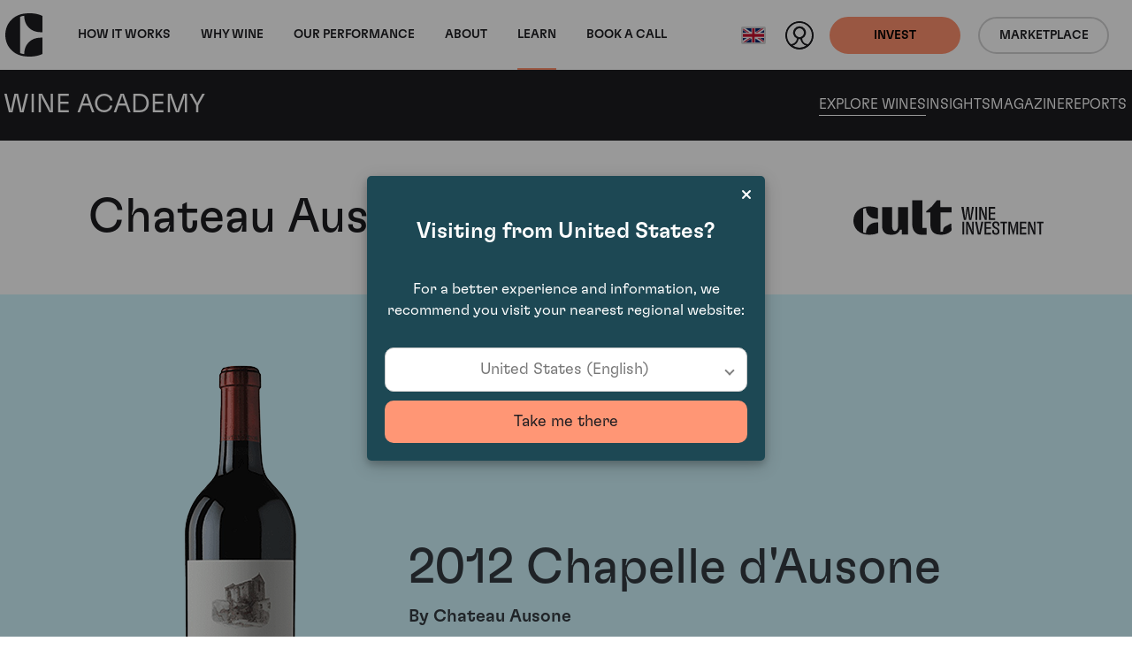

--- FILE ---
content_type: text/html; charset=utf-8
request_url: https://www.wineinvestment.com/learn/wine/bordeaux/saint-emilion/chateau-ausone/chapelle-dausone/2012/
body_size: 16712
content:
<!DOCTYPE html>
<html class="no-js ss-winepage -prevent-academy-sticky-nav  -wine-academy preload || js-html-tag" lang="en-GB" data-locale="en_GB" data-localeroot="/">
<head>
  

  <base href="https://www.wineinvestment.com/"><!--[if lte IE 6]></base><![endif]-->
<meta charset="utf-8">
<title>2012 | Chapelle d&#039;Ausone | Chateau Ausone | Cult Wines</title>
<style>
  html.preload * {
    transition: none !important;
  }
</style>
<script type="cdc249c3de91afea3ca5f53a-text/javascript">
  
  document.documentElement.classList.remove('preload');
  document.documentElement.classList.remove('no-js'); document.documentElement.classList.add('js');
</script>

<link rel="icon" type="image/svg+xml" href="/favicon.svg" />
<link rel="icon" type="image/ico" href="/favicon-32x32.png" sizes="32x32" />
<link rel="icon" type="image/ico" href="/favicon-16x16.png" sizes="16x16" />



<link rel="preload" href="/_resources/themes/cultwines/dist/version1764677878/core.css" as="style">
<link rel="preload" href="/_resources/themes/cultwines/dist/version1764677878/_header.css" as="style">
<link rel="preload" href="/_resources/themes/cultwines/dist/version1764677878/_footer.css" as="style">


  
    <link rel="preload" href="/_resources/themes/cultwines/dist/version1764677878/_subnav.css" as="style">
  





<link rel="preload" href="/_resources/themes/cultwines/dist/fonts/GT-Flexa-Standard-Medium.woff2" as="font" type="font/woff2" crossorigin>
<link rel="preload" href="/_resources/themes/cultwines/dist/fonts/GT-Flexa-Standard-Light.woff2" as="font" type="font/woff2" crossorigin>
<link rel="preload" href="/_resources/themes/cultwines/dist/fonts/cult-wine-investment-icon-font-11-8-21.woff2" as="font" type="font/woff2" crossorigin>


<script type="cdc249c3de91afea3ca5f53a-text/javascript">
  dataLayer = [
    {
      'consentMarketing': false,
      'consentSocial': false,
      'consentAnalytics': false
    }
  ];
</script>


<!-- Used in sub-themes -->
<link href="/_resources/themes/cultwines/dist/version1764677878/core.css" rel="stylesheet">


<link rel="canonical" href="https://www.wineinvestment.com/learn/wine/bordeaux/saint-emilion/chateau-ausone/chapelle-dausone/2012/"/>

<meta name="generator" content="Silverstripe CMS 5.4">
<meta http-equiv="Content-Type" content="text/html; charset=utf-8">

    
        
            <link rel="alternate" hreflang="x-default" href="https://www.wineinvestment.com/learn/wine/bordeaux/saint-emilion/chateau-ausone/chapelle-dausone/2012/"/>
            <link rel="alternate" hreflang="en-gb" href="https://www.wineinvestment.com/learn/wine/bordeaux/saint-emilion/chateau-ausone/chapelle-dausone/2012/"/>
        
    
        
            <link rel="alternate" hreflang="en-us" href="https://www.wineinvestment.com/us/learn/wine/bordeaux/saint-emilion/chateau-ausone/chapelle-dausone/2012/"/>
            
        
    
        
            <link rel="alternate" hreflang="en-sg" href="https://www.wineinvestment.com/sg/learn/wine/bordeaux/saint-emilion/chateau-ausone/chapelle-dausone/2012/"/>
            
        
    
        
            <link rel="alternate" hreflang="en-hk" href="https://www.wineinvestment.com/hk/learn/wine/bordeaux/saint-emilion/chateau-ausone/chapelle-dausone/2012/"/>
            
        
    
        
            <link rel="alternate" hreflang="en-ca" href="https://www.wineinvestment.com/ca/learn/wine/bordeaux/saint-emilion/chateau-ausone/chapelle-dausone/2012/"/>
            
        
    
        
    

<meta name="description" content="Dive into the rich tapestry of the 2012 Chapelle d&#039;Ausone from Château Ausone, a consummate Bordeaux vintage that marries complexity and potential for investors. A triumph of expert winemaking, it exemplifies resilience with its robust flavors and enduring charm.">


<meta name="viewport" content="width=device-width, initial-scale=1.0">
<meta http-equiv="Content-Type" content="text/html; charset=utf-8">

<meta property="og:title" content="Chapelle d&#039;Ausone" />
<meta property="og:description" content="" />
<meta property="og:site_name" content="Cult Wines"/>
<meta property="og:url" content="https://www.wineinvestment.com/learn/wine/bordeaux/saint-emilion/chateau-ausone/chapelle-dausone/"/>
<meta property="og:type" content="article"/> <!-- website-->

    <meta property="og:image" content="https://www.wineinvestment.com/assets/Uploads/Chateau_Ausone_-_Chapelle_dAusone.png" />
    <meta name="og:image:width" content="1200">
    <meta name="og:image:height" content="630">
    <meta name="twitter:card" content="summary_large_image">
    <meta name="twitter:image" content="https://www.wineinvestment.com/assets/Uploads/Chateau_Ausone_-_Chapelle_dAusone.png">

<meta name="twitter:site" content="">
<meta name="twitter:title" content="Chapelle d&#039;Ausone">
<meta name="twitter:description" content="">




  
    <script type="application/ld+json">{"@context":"https:\/\/schema.org","@graph":[{"@type":"Website","url":"https:\/\/www.wineinvestment.com\/","name":"Cult Wines"},{"@type":"Organization","url":"https:\/\/www.wineinvestment.com\/"},{"@type":"BreadcrumbList","itemListElement":[{"@type":"ListItem","position":1,"name":"Learn","item":"https:\/\/www.wineinvestment.com\/learn\/"},{"@type":"ListItem","position":2,"name":"Explore Wines","item":"https:\/\/www.wineinvestment.com\/learn\/wine\/"},{"@type":"ListItem","position":3,"name":"Bordeaux","item":"https:\/\/www.wineinvestment.com\/learn\/wine\/bordeaux\/"},{"@type":"ListItem","position":4,"name":"Saint-emilion","item":"https:\/\/www.wineinvestment.com\/learn\/wine\/bordeaux\/saint-emilion\/"},{"@type":"ListItem","position":5,"name":"Chateau Ausone","item":"https:\/\/www.wineinvestment.com\/learn\/wine\/bordeaux\/saint-emilion\/chateau-ausone\/"},{"@type":"ListItem","position":6,"name":"Chapelle d'Ausone","item":"https:\/\/www.wineinvestment.com\/learn\/wine\/bordeaux\/saint-emilion\/chateau-ausone\/chapelle-dausone\/"}]}]}</script>


  <script type="cdc249c3de91afea3ca5f53a-text/javascript">(function(w,d,s,l,i){w[l]=w[l]||[];w[l].push({'gtm.start':
new Date().getTime(),event:'gtm.js'});var f=d.getElementsByTagName(s)[0],
j=d.createElement(s),dl=l!='dataLayer'?'&l='+l:'';j.async=true;j.src=
'https://www.googletagmanager.com/gtm.js?id='+i+dl;f.parentNode.insertBefore(j,f);
})(window,document,'script','dataLayer','GTM-5KCRNKF');</script>
<link rel="stylesheet" type="text/css" href="/_resources/themes/cultwines/dist/gridjs-custom.css">
</head>
<body class="body-tag" data-pageid="115" data-currencycode="GBP" data-currencycodelocale="en_GB">
  
  <header class="header || js-header">
    <nav class="header__navbar || navbar navbar-expand-lg">
        <div class="header__container || container-xxl">
            <a class="header__navbar-brand || navbar-brand" href="/">
              <svg class="logo -cult-icon" xmlns="http://www.w3.org/2000/svg" data-name="Layer 1" viewBox="0 0 125.7 144.03"><path d="M63.34 1.28C28.48 5.74 0 33.11 0 72.01s28.48 66.26 63.34 70.73c32.14 4.12 51.72-2.55 62.34-7.54v-54h-7.12c-30.27 0-54.7 20.83-54.7 54.69-5.06-.87-8.87-1.53-14.08-3.75.24-2.1.3-30.61.29-60.08s0-58-.29-60.08c5.21-2.22 9-2.88 14.08-3.75 0 33.86 24.43 54.69 54.7 54.69h7.13v-54c-10.6-5.1-30.2-11.76-62.35-7.64z"/></svg>

              <svg class="logo -cult-wine-investment-primary" xmlns="http://www.w3.org/2000/svg" data-name="Layer 1" viewBox="0 0 969.34 175.48"><path d="M555.41 108.77c.17 8.33.17 18.84.17 32.87s0 24.45-.17 32.87h9.64c-.27-8.5-.27-19-.27-32.87 0-14.11 0-24.54.27-32.87zm43.13-31.27c-.79 5.87-1.4 10.69-1.75 14.37h-.44c-.44-3.68-1-8.5-1.84-14.46-2.28-15.6-4.91-36.55-5.61-43.22h-11.31c-.61 7-3.85 28.14-5.87 43-.79 5.7-1.49 10.61-1.93 14.38h-.44c-.35-3.68-.87-8.59-1.67-14.38-2.19-15.6-5.25-37.34-5.69-43h-11.76c3 13.24 10.71 54.88 12.9 65.75 1-.09 2.63-.09 5.08-.09 1.93 0 4.12 0 5.79.09 1-6.49 3.85-23.93 6-38.22.87-5.44 1.57-12.1 2.1-17.27h.26c.53 5.08 1.23 11.57 2 17.18 1.92 14 4.56 32.52 5.43 38.31 1.23-.09 3.42-.09 6.31-.09 1.93 0 3.77 0 5.09.09 1.84-10.26 10.26-52.33 13-65.75h-9.91c-.61 6.75-3.72 28.14-5.74 43.31zm45.61 75.8c-1.23 5.78-2 10.25-2.63 13.67h-.35c-.61-3.33-1.4-7.89-2.63-13.5-2.89-15.51-7-37.6-7.89-44.7h-10.78c3.77 13.67 12.36 56.27 14.38 65.74 1.22-.09 3.33-.09 6.92-.09 2.63 0 5.08 0 6.84.09 2-9.47 10.6-50.4 14.2-65.74h-10.08c-.97 6.57-5.17 29.01-7.98 44.53zm-39-44.53c.27 6.75.53 23.49.53 36 0 5.53.35 11 .79 17h-.09a142.71 142.71 0 0 0-4.29-14.38c-5.88-15.25-13.85-33.39-15.52-38.65h-11.43c.17 7.71.17 18.93.17 32.87s-.08 24.45-.17 32.87h8.32c-.08-5.17-.08-18.15-.17-36.2-.09-6.49-.35-13.06-.7-19.9h.08a121.66 121.66 0 0 0 4.91 16.74c6.23 14.47 13.68 32.61 16 39.36h9.73c-.08-8.5-.08-18.41-.08-33 0-13.94.08-26.12.17-32.78zm26.49-8.83c-.27-8.51-.27-19-.27-32.87 0-14.12 0-24.55.27-32.88H622c.17 8.33.17 18.85.17 32.88s0 24.45-.17 32.87zm58.58-32.88v14.56c0 7.27-.19 18.32-.19 18.32h32.64c-.09-.88-.09-2.63-.09-3.95s0-4.16.09-5.21c-8.51.18-16.75.92-23.32.92V70.49h5.19c5.39 0 18.13.73 18.13.73v-9.11s-12.74.73-18.13.73h-5.19V42.43c6.57 0 14.81.74 23.32.92-.09-1.06-.09-3.81-.09-5.21s0-3.07.09-4h-32.66c.26 7.15.17 18.99.17 32.92zm-40.2 32.88c-.09-5.18-.09-18.15-.18-36.21-.09-6.48-.35-13.06-.7-19.89h.09a120.28 120.28 0 0 0 4.91 16.74c6.22 14.46 13.67 32.61 16 39.36h9.73c-.09-8.51-.09-18.41-.09-33 0-13.94.09-26.12.17-32.79h-8.28c.26 6.75.52 23.5.52 36 0 5.52.35 11.05.79 17h-.08a140.12 140.12 0 0 0-4.3-14.38c-5.87-15.25-13.85-33.4-15.52-38.66h-11.41c.18 7.72.18 18.94.18 32.88s-.09 24.45-.18 32.87zm189.71 8.83h-11.06c-1.75 6.13-6.14 22-10.17 36.37-1 3.34-1.93 7.72-2.81 11.93h-.43c-.79-4.21-1.84-8.94-2.63-12.1-4.21-14.29-8.59-30.33-10.26-36.2h-12c.18 8.59.18 18.41.18 32.78 0 13.94 0 23.49-.18 33h8.15c-.08-13.5-.26-22.62-.26-36.9-.09-6.23-.44-13-.52-19.73h.26c1 5.7 2.45 12.36 3.77 17.36l10.9 39.23h4.12l10.78-38.66c1.23-4.64 2.54-11.65 3.68-17.79h.26c-.17 6.4-.52 13.32-.52 19.11 0 14.2-.09 23.84-.44 37.34h9.29c-.18-9.47-.26-19-.26-33-.02-14.33.09-24.15.15-32.74zm80.23 0c.26 6.75.52 23.49.52 36 0 5.53.35 11 .79 17h-.08a140.12 140.12 0 0 0-4.3-14.38c-5.87-15.25-13.85-33.39-15.52-38.65h-11.39c.18 7.71.18 18.93.18 32.87s-.09 24.45-.18 32.87h8.33c-.09-5.17-.09-18.15-.18-36.2-.09-6.49-.35-13.06-.7-19.9h.09a120.28 120.28 0 0 0 4.91 16.74c6.22 14.47 13.67 32.61 16 39.36h9.73c-.09-8.5-.09-18.41-.09-33 0-13.94.09-26.12.18-32.78zm-71.29 0c.27 7.1.18 18.93.18 32.87v14.6c0 7.26-.19 18.31-.19 18.31h32.61c-.09-.88-.09-2.63-.09-3.94s0-4.16.09-5.21c-8.5.17-16.74.91-23.32.91v-21.2h5.19c5.39 0 16.72.72 16.72.72v-9.1s-11.33.72-16.72.72h-5.19v-20.44c6.58 0 14.82.74 23.32.91-.09-1.05-.09-3.8-.09-5.21s0-3.07.09-3.94zm120.58 4.12c0-1.49 0-3.07.09-4.12H935.5c.09 1.05.09 2.63.09 4.12 0 1.31 0 3.07-.09 4.21 4.39-.09 8.68-.09 12.45-.09 0 22.52 0 52.24-.26 57.5 1.4-.09 3.33-.09 4.73-.09s3.42 0 4.82.09c-.26-5.26-.26-35-.26-57.5 3.77 0 8.06 0 12.36.09-.09-1.14-.09-2.86-.09-4.21zm-300.72-4.12c.27 7.1.18 18.93.18 32.87v14.6c0 7.26-.19 18.31-.19 18.31h32.61c-.09-.88-.09-2.63-.09-3.94s0-4.16.09-5.21c-8.5.17-16.74.91-23.32.91v-21.2H683c5.39 0 18.13.72 18.13.72v-9.1s-12.74.72-18.13.72h-5.19v-20.44c6.58 0 14.82.74 23.32.91-.09-1.05-.09-3.8-.09-5.21s0-3.07.09-3.94zm80.75 0c.08 1.05.08 2.63.08 4.12 0 1.31 0 3.07-.08 4.21 4.38-.09 8.67-.09 12.44-.09 0 22.52 0 52.24-.26 57.5 1.4-.09 3.33-.09 4.73-.09s3.42 0 4.82.09c-.26-5.26-.26-35-.26-57.5 3.77 0 8.06 0 12.36.09-.09-1.14-.09-2.9-.09-4.21 0-1.49 0-3.07.09-4.12zm-21.39 28.47c-9.2-3.77-10.78-8.24-10.78-13.59s2.8-8 8.68-8c6.75 0 9.37 3.16 9.37 9.82 0 1.58-.08 3.59-.17 5.43 1.14 0 2.72-.08 4.38-.08s3.07 0 4.12.08c.09-2.19.18-3.76.18-5.87 0-11.48-5.26-17.27-18-17.27-11.66 0-17.62 5.79-17.62 15.87s4.12 16.39 16.3 21.3c8.77 3.51 11.22 8.24 11.22 14.29 0 5.52-2.54 8.32-9.11 8.32-7 0-9.82-3-9.82-11.22 0-1.13 0-2.8.09-4.29-1.32.09-3 .09-4.82.09-1.67 0-3.16-.09-4.3-.18-.09 2-.18 3.33-.18 6 0 10.87 5.44 17.53 19 17.53 12.09 0 17.79-6.31 17.79-16.74s-5.11-17-16.33-21.49zm-499.76-19.47c.78 40.93-14.8 39.48-20.14 38.27-10.07-2.27-11.18-17.47-11.18-42.36v-79.2h-50.66v96.35c0 29.12 15.53 44.64 44.13 44.64 10.72 0 35.92 1.36 47.81-26h8.58v24.77h32.16V34.48h-50.7zM351.47.13L299.72 0v119.53c0 35.09 17.1 54.83 44.67 56h28.74v-34.92h-21.66zM63.34 32.73C28.49 37.18 0 64.55 0 103.46s28.49 66.26 63.34 70.72c32.14 4.12 51.72-2.54 62.35-7.53V112.6h-7.13c-30.26 0-54.69 20.83-54.69 54.68-5.06-.87-8.87-1.53-14.09-3.75.25-2.1.3-30.61.29-60.08s0-58-.29-60.07c5.22-2.23 9-2.88 14.09-3.75 0 33.85 24.43 54.68 54.69 54.68h7.11V40.24c-10.61-5-30.18-11.63-62.33-7.51zm431.33 86.71l-26 13.52a21.62 21.62 0 0 0-11.65 19.16v8.12l-13.33.29V61.44h56.27v-27.2h-57.43V0h-17.36a232.77 232.77 0 0 1-54.84 56.53v4.9h21.52v57.43c0 41.92 19.6 56.61 54.46 56.61 13.62 0 25.05-1.88 36.85-8.24 12.19-6.57 16.84-14.05 16.84-14.05l-.28-33.87z"/></svg>

            </a>
            <div class="header__collapse || collapse navbar-collapse">
                
<ul class="nav__primary-nav-list || navbar-nav me-auto || js-main-nav">
    
        <li class="nav__primary-nav-item || nav-item">
            <a class="nav__primary-nav-link w-100 || nav-link  -has-secondary-nav || js-primary-arrow"
                
               href="/how-it-works/investing-with-us/">
                How It Works
            <span class="nav__primary-nav-arrow"></span>
            </a>
            
                <div class="nav__secondary-nav || js-secondary-nav">
                    <div class="nav__secondary-nav-container || container-xxl">
                        <div class="nav__secondary-nav-arrow || js-secondary-nav-arrow"></div>
                        <a href="/how-it-works/investing-with-us/" class="nav__primary-link-back">How It Works</a>
                        <ul class="nav__secondary-nav-list">
                            
                            
                                <li class="nav__secondary-nav-item">
                                    <a href="/how-it-works/investing-with-us/" class="nav__secondary-nav-link">Investing With Us</a>
                                    
                                        <p class="nav__secondary-nav-intro-text">Investing in wine could be your smartest investment yet.</p>
                                    
                                </li>
                            
                                <li class="nav__secondary-nav-item">
                                    <a href="/how-it-works/our-process/" class="nav__secondary-nav-link">Our Process</a>
                                    
                                        <p class="nav__secondary-nav-intro-text">Let us guide you through the process behind investing in fine wine.</p>
                                    
                                </li>
                            
                                <li class="nav__secondary-nav-item">
                                    <a href="/how-it-works/where-is-your-wine/" class="nav__secondary-nav-link">Where Is Your Wine</a>
                                    
                                        <p class="nav__secondary-nav-intro-text">Discover how your secure fine wine investment is stored.</p>
                                    
                                </li>
                            
                                <li class="nav__secondary-nav-item">
                                    <a href="/how-it-works/plans-and-fees/" class="nav__secondary-nav-link">Plans &amp; Fees</a>
                                    
                                        <p class="nav__secondary-nav-intro-text">Hassle-free and easy, our plans and fees are simple and transparent.</p>
                                    
                                </li>
                            
                        </ul>
                    </div>
                </div>
            
        </li>
    
        <li class="nav__primary-nav-item || nav-item">
            <a class="nav__primary-nav-link w-100 || nav-link  -has-secondary-nav || js-primary-arrow"
                
               href="/why-wine/wine-as-an-asset/">
                Why wine
            <span class="nav__primary-nav-arrow"></span>
            </a>
            
                <div class="nav__secondary-nav || js-secondary-nav">
                    <div class="nav__secondary-nav-container || container-xxl">
                        <div class="nav__secondary-nav-arrow || js-secondary-nav-arrow"></div>
                        <a href="/why-wine/wine-as-an-asset/" class="nav__primary-link-back">Why wine</a>
                        <ul class="nav__secondary-nav-list">
                            
                            
                                <li class="nav__secondary-nav-item">
                                    <a href="/why-wine/wine-as-an-asset/" class="nav__secondary-nav-link">Wine as an Asset</a>
                                    
                                        <p class="nav__secondary-nav-intro-text">Wine has a proven track record of returns and resilience in an unstable market.</p>
                                    
                                </li>
                            
                                <li class="nav__secondary-nav-item">
                                    <a href="/why-wine/the-wine-experience/" class="nav__secondary-nav-link">The Wine Experience</a>
                                    
                                        <p class="nav__secondary-nav-intro-text">It's not just an asset, it's an experience. Discover what else your investment offers.</p>
                                    
                                </li>
                            
                        </ul>
                    </div>
                </div>
            
        </li>
    
        <li class="nav__primary-nav-item || nav-item">
            <a class="nav__primary-nav-link w-100 || nav-link "
                
               href="/our-performance/">
                Our Performance
            
            </a>
            
        </li>
    
        <li class="nav__primary-nav-item || nav-item">
            <a class="nav__primary-nav-link w-100 || nav-link  -has-secondary-nav || js-primary-arrow"
                
               href="/about/our-company/">
                About
            <span class="nav__primary-nav-arrow"></span>
            </a>
            
                <div class="nav__secondary-nav || js-secondary-nav">
                    <div class="nav__secondary-nav-container || container-xxl">
                        <div class="nav__secondary-nav-arrow || js-secondary-nav-arrow"></div>
                        <a href="/about/our-company/" class="nav__primary-link-back">About</a>
                        <ul class="nav__secondary-nav-list">
                            
                            
                                <li class="nav__secondary-nav-item">
                                    <a href="/about/our-company/" class="nav__secondary-nav-link">Our Company</a>
                                    
                                        <p class="nav__secondary-nav-intro-text">Our story, setting a new standard for fine wine investment.</p>
                                    
                                </li>
                            
                                <li class="nav__secondary-nav-item">
                                    <a href="/about/meet-the-team/" class="nav__secondary-nav-link">Our Team</a>
                                    
                                        <p class="nav__secondary-nav-intro-text">What we do is different. Find out more about the people who make it work.</p>
                                    
                                </li>
                            
                        </ul>
                    </div>
                </div>
            
        </li>
    
        <li class="nav__primary-nav-item || nav-item">
            <a class="nav__primary-nav-link w-100 || nav-link  -has-secondary-nav || js-primary-arrow"
                
               href="/learn/">
                Learn
            <span class="nav__primary-nav-arrow"></span>
            </a>
            
                <div class="nav__secondary-nav || js-secondary-nav">
                    <div class="nav__secondary-nav-container || container-xxl">
                        <div class="nav__secondary-nav-arrow || js-secondary-nav-arrow"></div>
                        <a href="/learn/" class="nav__primary-link-back">Learn</a>
                        <ul class="nav__secondary-nav-list">
                            
                                <li class="nav__secondary-nav-item -parent">
                                    <a href="/learn/" class="nav__secondary-nav-link">Learn</a>
                                    
                                        <p class="nav__secondary-nav-intro-text">Cult Wines’ Wine Academy offers expert guides, insights, and resources to nurture fine wine passion.</p>
                                    
                                </li>
                            
                            
                                <li class="nav__secondary-nav-item">
                                    <a href="/learn/wine/" class="nav__secondary-nav-link">Explore Wines</a>
                                    
                                        <p class="nav__secondary-nav-intro-text">Discover our range of fine wines from around the world.</p>
                                    
                                </li>
                            
                                <li class="nav__secondary-nav-item">
                                    <a href="/learn/insights/" class="nav__secondary-nav-link">Insights</a>
                                    
                                        <p class="nav__secondary-nav-intro-text">Engaging insights on wine and investment subjects</p>
                                    
                                </li>
                            
                                <li class="nav__secondary-nav-item">
                                    <a href="/learn/magazine/" class="nav__secondary-nav-link">Magazine</a>
                                    
                                        <p class="nav__secondary-nav-intro-text">Subscribe to our magazine to stay in the know.</p>
                                    
                                </li>
                            
                                <li class="nav__secondary-nav-item">
                                    <a href="/learn/reports/" class="nav__secondary-nav-link">Reports</a>
                                    
                                        <p class="nav__secondary-nav-intro-text">View our latest reports to see how the fine wine market is doing.</p>
                                    
                                </li>
                            
                        </ul>
                    </div>
                </div>
            
        </li>
    
        <li class="nav__primary-nav-item || nav-item">
            <a class="nav__primary-nav-link w-100 || nav-link "
                
               href="/book-a-call-link/">
                Book a call
            
            </a>
            
        </li>
    
</ul>
<!-- cached: 2026-01-14 14:40:58 -->


                <div class="header__action-wrapper -mobile-desktop">
                    
                        <div class="header__action-ctas-wrapper || d-flex">
                        
                            <a class="header_btn-mobile-desktop || btn -solid -primary || d-flex align-items-center" href="/invest-with-us/" >
                                <span class="header_btn-title -desktop || d-none d-md-block">Invest with us</span>
                                <span class="header_btn-title -mobile || d-block d-md-none">Invest</span>
                            </a>
                        
                        
                            <a class="header_btn-mobile-desktop || btn -outline btn-outline-dark || d-flex align-items-center" href="https://app.cultx.com/discover"  target='_blank' rel='noopener'>
                                <span class="header_btn-title -mobile">Marketplace</span>
                            </a>
                        
                        </div>
                    
                </div>
            </div>
            <div class="header__action-wrapper -mobile">
                <div class="locale-select || js-locale-select">
    
        
            <button class="locale-select__btn || btn || js-locale-select-btn" type="button">
                
                    <span class="locale-select__flag-wrapper">
                        <img class="locale-select__flag" src="/assets/flags/gb__FillWzMyLDI0XQ.png" alt="gb">
                    </span>
                
                <span class="locale-select__title">United Kingdom (English)</span>
            </button>
        
    
        
    
        
    
        
    
        
    
        
    

    <ul class="locale-select__list || js-locale-select-list">
        
            
        
            
                <li class="locale-select__item">
                    <a class="locale-select__link" href="/us/learn/wine/bordeaux/saint-emilion/chateau-ausone/chapelle-dausone/" title="United States (English)">
                        
                            <span class="locale-select__flag-wrapper">
                               <img class="locale-select__flag ||" loading="lazy" src="/assets/flags/us__FillWzMyLDI0XQ.png" alt="us">
                            </span>
                        
                        <span class="locale-select__title">United States (English)</span>
                    </a>
                </li>
            
        
            
                <li class="locale-select__item">
                    <a class="locale-select__link" href="/sg/learn/wine/bordeaux/saint-emilion/chateau-ausone/chapelle-dausone/" title="Singapore (English)">
                        
                            <span class="locale-select__flag-wrapper">
                               <img class="locale-select__flag ||" loading="lazy" src="/assets/flags/sg__FillWzMyLDI0XQ.png" alt="sg">
                            </span>
                        
                        <span class="locale-select__title">Singapore (English)</span>
                    </a>
                </li>
            
        
            
                <li class="locale-select__item">
                    <a class="locale-select__link" href="/hk/learn/wine/bordeaux/saint-emilion/chateau-ausone/chapelle-dausone/" title="Hong Kong (English)">
                        
                            <span class="locale-select__flag-wrapper">
                               <img class="locale-select__flag ||" loading="lazy" src="/assets/flags/hk__FillWzMyLDI0XQ.png" alt="hk">
                            </span>
                        
                        <span class="locale-select__title">Hong Kong (English)</span>
                    </a>
                </li>
            
        
            
                <li class="locale-select__item">
                    <a class="locale-select__link" href="/ca/learn/wine/bordeaux/saint-emilion/chateau-ausone/chapelle-dausone/" title="Canada (English)">
                        
                            <span class="locale-select__flag-wrapper">
                               <img class="locale-select__flag ||" loading="lazy" src="/assets/flags/ca__FillWzMyLDI0XQ.png" alt="ca">
                            </span>
                        
                        <span class="locale-select__title">Canada (English)</span>
                    </a>
                </li>
            
        
            
        
    </ul>
</div>

                <a href="https://portal.wineinvestment.com/login" class="header__profile-link"  target='_blank' rel='noopener'>
                    <svg class="header__profile-icon" xmlns="http://www.w3.org/2000/svg" data-name="Layer 1" viewBox="0 0 32 32">
                        <path class="header__profile-icon-figure" fill="#1c1919" d="M16 0a16 16 0 1 0 16 16A16 16 0 0 0 16 0zm.15 7.81A5.2 5.2 0 0 1 21.32 13a5.25 5.25 0 0 1-5.25 5.21 5.2 5.2 0 0 1 .08-10.4zm-8 19.72a9 9 0 0 0 6.72-7.43 6.62 6.62 0 0 0 2.43 0 9 9 0 0 0 6.67 7.42 13.93 13.93 0 0 1-15.86.01z"/>
                        <path class="header__profile-icon-bg" fill="#fff" d="M25.76 26A7.32 7.32 0 0 1 19 19.6a7.28 7.28 0 1 0-5.83 0A7.31 7.31 0 0 1 6.24 26 14 14 0 1 1 26 25.72c0 .1-.15.19-.24.28z"/></svg>
                </a>
                
                    
                        <a class="header_btn-mobile || btn -solid -primary || d-none d-md-flex" href="/invest-with-us/" >Invest</a>
                    
                    
                        <a class="header_btn-mobile || btn -outline -dark || d-none d-md-flex" href="https://app.cultx.com/discover"  target='_blank' rel='noopener'>Marketplace</a>
                    
                
                <button class="header__nav-toggle || js-nav-toggle" type="button" aria-expanded="false" aria-label="Toggle navigation"></button>
            </div>
        </div>
    </nav>
    
        <nav class="wa-subnav || js-wa-subnav">
    <div class="container-xxl">
        <div class="row">
            <div class="wa-subnav__brand-wrapper || col-12 col-lg-4 align-items-center d-flex justify-content-between justify-content-lg-start">
                <a class="wa-subnav__logo-link" href="/learn/">
                    <svg class="logo -cult-icon" xmlns="http://www.w3.org/2000/svg" data-name="Layer 1" viewBox="0 0 125.7 144.03"><path d="M63.34 1.28C28.48 5.74 0 33.11 0 72.01s28.48 66.26 63.34 70.73c32.14 4.12 51.72-2.55 62.34-7.54v-54h-7.12c-30.27 0-54.7 20.83-54.7 54.69-5.06-.87-8.87-1.53-14.08-3.75.24-2.1.3-30.61.29-60.08s0-58-.29-60.08c5.21-2.22 9-2.88 14.08-3.75 0 33.86 24.43 54.69 54.7 54.69h7.13v-54c-10.6-5.1-30.2-11.76-62.35-7.64z"/></svg>

                </a>
                <a class="wa-subnav__title-link" href="/learn/">
                    <span class="wa-subnav__title">Wine Academy</span>
                </a>
                <div class="wa-subnav__toggle || js-wa-subnav-toggle"></div>
            </div>
            <div class="wa-subnav__nav-wrapper || col-12 col-lg-8">
                <nav class="wa-subnav__nav">
                  
                      <a href="/learn/wine/" class="wa-subnav__nav-link">Explore Wines</a>
                  
                      <a href="/learn/insights/" class="wa-subnav__nav-link">Insights</a>
                  
                      <a href="/learn/magazine/" class="wa-subnav__nav-link">Magazine</a>
                  
                      <a href="/learn/reports/" class="wa-subnav__nav-link">Reports</a>
                  
                </nav>
            </div>
        </div>
    </div>
</nav>
<link href="/_resources/themes/cultwines/dist/version1764677878/_subnav.css" rel="stylesheet">


    
</header>
<link href="/_resources/themes/cultwines/dist/version1764677878/_header.css" rel="stylesheet">

  <main class="main || js-main-tag" role="main">
    



    <div class="intro-title__container">
    <div class="intro-title__row || row flex-column flex-md-row-reverse">
        <div class="intro-title__logo-col || col-12 col-md-4 text-center text-md-end d-md-flex align-md-center">
            <svg class="logo -cult-wine-investment-primary" xmlns="http://www.w3.org/2000/svg" data-name="Layer 1" viewBox="0 0 969.34 175.48"><path d="M555.41 108.77c.17 8.33.17 18.84.17 32.87s0 24.45-.17 32.87h9.64c-.27-8.5-.27-19-.27-32.87 0-14.11 0-24.54.27-32.87zm43.13-31.27c-.79 5.87-1.4 10.69-1.75 14.37h-.44c-.44-3.68-1-8.5-1.84-14.46-2.28-15.6-4.91-36.55-5.61-43.22h-11.31c-.61 7-3.85 28.14-5.87 43-.79 5.7-1.49 10.61-1.93 14.38h-.44c-.35-3.68-.87-8.59-1.67-14.38-2.19-15.6-5.25-37.34-5.69-43h-11.76c3 13.24 10.71 54.88 12.9 65.75 1-.09 2.63-.09 5.08-.09 1.93 0 4.12 0 5.79.09 1-6.49 3.85-23.93 6-38.22.87-5.44 1.57-12.1 2.1-17.27h.26c.53 5.08 1.23 11.57 2 17.18 1.92 14 4.56 32.52 5.43 38.31 1.23-.09 3.42-.09 6.31-.09 1.93 0 3.77 0 5.09.09 1.84-10.26 10.26-52.33 13-65.75h-9.91c-.61 6.75-3.72 28.14-5.74 43.31zm45.61 75.8c-1.23 5.78-2 10.25-2.63 13.67h-.35c-.61-3.33-1.4-7.89-2.63-13.5-2.89-15.51-7-37.6-7.89-44.7h-10.78c3.77 13.67 12.36 56.27 14.38 65.74 1.22-.09 3.33-.09 6.92-.09 2.63 0 5.08 0 6.84.09 2-9.47 10.6-50.4 14.2-65.74h-10.08c-.97 6.57-5.17 29.01-7.98 44.53zm-39-44.53c.27 6.75.53 23.49.53 36 0 5.53.35 11 .79 17h-.09a142.71 142.71 0 0 0-4.29-14.38c-5.88-15.25-13.85-33.39-15.52-38.65h-11.43c.17 7.71.17 18.93.17 32.87s-.08 24.45-.17 32.87h8.32c-.08-5.17-.08-18.15-.17-36.2-.09-6.49-.35-13.06-.7-19.9h.08a121.66 121.66 0 0 0 4.91 16.74c6.23 14.47 13.68 32.61 16 39.36h9.73c-.08-8.5-.08-18.41-.08-33 0-13.94.08-26.12.17-32.78zm26.49-8.83c-.27-8.51-.27-19-.27-32.87 0-14.12 0-24.55.27-32.88H622c.17 8.33.17 18.85.17 32.88s0 24.45-.17 32.87zm58.58-32.88v14.56c0 7.27-.19 18.32-.19 18.32h32.64c-.09-.88-.09-2.63-.09-3.95s0-4.16.09-5.21c-8.51.18-16.75.92-23.32.92V70.49h5.19c5.39 0 18.13.73 18.13.73v-9.11s-12.74.73-18.13.73h-5.19V42.43c6.57 0 14.81.74 23.32.92-.09-1.06-.09-3.81-.09-5.21s0-3.07.09-4h-32.66c.26 7.15.17 18.99.17 32.92zm-40.2 32.88c-.09-5.18-.09-18.15-.18-36.21-.09-6.48-.35-13.06-.7-19.89h.09a120.28 120.28 0 0 0 4.91 16.74c6.22 14.46 13.67 32.61 16 39.36h9.73c-.09-8.51-.09-18.41-.09-33 0-13.94.09-26.12.17-32.79h-8.28c.26 6.75.52 23.5.52 36 0 5.52.35 11.05.79 17h-.08a140.12 140.12 0 0 0-4.3-14.38c-5.87-15.25-13.85-33.4-15.52-38.66h-11.41c.18 7.72.18 18.94.18 32.88s-.09 24.45-.18 32.87zm189.71 8.83h-11.06c-1.75 6.13-6.14 22-10.17 36.37-1 3.34-1.93 7.72-2.81 11.93h-.43c-.79-4.21-1.84-8.94-2.63-12.1-4.21-14.29-8.59-30.33-10.26-36.2h-12c.18 8.59.18 18.41.18 32.78 0 13.94 0 23.49-.18 33h8.15c-.08-13.5-.26-22.62-.26-36.9-.09-6.23-.44-13-.52-19.73h.26c1 5.7 2.45 12.36 3.77 17.36l10.9 39.23h4.12l10.78-38.66c1.23-4.64 2.54-11.65 3.68-17.79h.26c-.17 6.4-.52 13.32-.52 19.11 0 14.2-.09 23.84-.44 37.34h9.29c-.18-9.47-.26-19-.26-33-.02-14.33.09-24.15.15-32.74zm80.23 0c.26 6.75.52 23.49.52 36 0 5.53.35 11 .79 17h-.08a140.12 140.12 0 0 0-4.3-14.38c-5.87-15.25-13.85-33.39-15.52-38.65h-11.39c.18 7.71.18 18.93.18 32.87s-.09 24.45-.18 32.87h8.33c-.09-5.17-.09-18.15-.18-36.2-.09-6.49-.35-13.06-.7-19.9h.09a120.28 120.28 0 0 0 4.91 16.74c6.22 14.47 13.67 32.61 16 39.36h9.73c-.09-8.5-.09-18.41-.09-33 0-13.94.09-26.12.18-32.78zm-71.29 0c.27 7.1.18 18.93.18 32.87v14.6c0 7.26-.19 18.31-.19 18.31h32.61c-.09-.88-.09-2.63-.09-3.94s0-4.16.09-5.21c-8.5.17-16.74.91-23.32.91v-21.2h5.19c5.39 0 16.72.72 16.72.72v-9.1s-11.33.72-16.72.72h-5.19v-20.44c6.58 0 14.82.74 23.32.91-.09-1.05-.09-3.8-.09-5.21s0-3.07.09-3.94zm120.58 4.12c0-1.49 0-3.07.09-4.12H935.5c.09 1.05.09 2.63.09 4.12 0 1.31 0 3.07-.09 4.21 4.39-.09 8.68-.09 12.45-.09 0 22.52 0 52.24-.26 57.5 1.4-.09 3.33-.09 4.73-.09s3.42 0 4.82.09c-.26-5.26-.26-35-.26-57.5 3.77 0 8.06 0 12.36.09-.09-1.14-.09-2.86-.09-4.21zm-300.72-4.12c.27 7.1.18 18.93.18 32.87v14.6c0 7.26-.19 18.31-.19 18.31h32.61c-.09-.88-.09-2.63-.09-3.94s0-4.16.09-5.21c-8.5.17-16.74.91-23.32.91v-21.2H683c5.39 0 18.13.72 18.13.72v-9.1s-12.74.72-18.13.72h-5.19v-20.44c6.58 0 14.82.74 23.32.91-.09-1.05-.09-3.8-.09-5.21s0-3.07.09-3.94zm80.75 0c.08 1.05.08 2.63.08 4.12 0 1.31 0 3.07-.08 4.21 4.38-.09 8.67-.09 12.44-.09 0 22.52 0 52.24-.26 57.5 1.4-.09 3.33-.09 4.73-.09s3.42 0 4.82.09c-.26-5.26-.26-35-.26-57.5 3.77 0 8.06 0 12.36.09-.09-1.14-.09-2.9-.09-4.21 0-1.49 0-3.07.09-4.12zm-21.39 28.47c-9.2-3.77-10.78-8.24-10.78-13.59s2.8-8 8.68-8c6.75 0 9.37 3.16 9.37 9.82 0 1.58-.08 3.59-.17 5.43 1.14 0 2.72-.08 4.38-.08s3.07 0 4.12.08c.09-2.19.18-3.76.18-5.87 0-11.48-5.26-17.27-18-17.27-11.66 0-17.62 5.79-17.62 15.87s4.12 16.39 16.3 21.3c8.77 3.51 11.22 8.24 11.22 14.29 0 5.52-2.54 8.32-9.11 8.32-7 0-9.82-3-9.82-11.22 0-1.13 0-2.8.09-4.29-1.32.09-3 .09-4.82.09-1.67 0-3.16-.09-4.3-.18-.09 2-.18 3.33-.18 6 0 10.87 5.44 17.53 19 17.53 12.09 0 17.79-6.31 17.79-16.74s-5.11-17-16.33-21.49zm-499.76-19.47c.78 40.93-14.8 39.48-20.14 38.27-10.07-2.27-11.18-17.47-11.18-42.36v-79.2h-50.66v96.35c0 29.12 15.53 44.64 44.13 44.64 10.72 0 35.92 1.36 47.81-26h8.58v24.77h32.16V34.48h-50.7zM351.47.13L299.72 0v119.53c0 35.09 17.1 54.83 44.67 56h28.74v-34.92h-21.66zM63.34 32.73C28.49 37.18 0 64.55 0 103.46s28.49 66.26 63.34 70.72c32.14 4.12 51.72-2.54 62.35-7.53V112.6h-7.13c-30.26 0-54.69 20.83-54.69 54.68-5.06-.87-8.87-1.53-14.09-3.75.25-2.1.3-30.61.29-60.08s0-58-.29-60.07c5.22-2.23 9-2.88 14.09-3.75 0 33.85 24.43 54.68 54.69 54.68h7.11V40.24c-10.61-5-30.18-11.63-62.33-7.51zm431.33 86.71l-26 13.52a21.62 21.62 0 0 0-11.65 19.16v8.12l-13.33.29V61.44h56.27v-27.2h-57.43V0h-17.36a232.77 232.77 0 0 1-54.84 56.53v4.9h21.52v57.43c0 41.92 19.6 56.61 54.46 56.61 13.62 0 25.05-1.88 36.85-8.24 12.19-6.57 16.84-14.05 16.84-14.05l-.28-33.87z"/></svg>

        </div>
        <div class="intro-title__title-col || col-12 col-md-8 text-center text-md-start d-md-flex align-md-center">
            <h1 class="intro-title__title">
                
                    
                        
                            <a class="intro-title__title-link" href="/learn/wine/bordeaux/saint-emilion/chateau-ausone/">Chateau Ausone</a>
                        
                    
                
            </h1>
        </div>
    </div>
</div>

<link href="/_resources/themes/cultwines/dist/version1764677878/_intro-title.css" rel="stylesheet">

<div class="academy-vintage-hero">
  <div class="academy-vintage__container">
    <div class="container">
      <div class="row">
        <div class="academy-vintage-hero__media || col-md-4">
          
            <img src="/assets/Uploads/Chateau_Ausone_-_Chapelle_dAusone__ScaleMaxWidthWzQwMF0.png" alt="Chateau Ausone   Chapelle dAusone"/>
          
        </div>
        <div class="academy-vintage-hero__content || col-md-8">
          <div class="typ">
            <h1>2012 Chapelle d&#039;Ausone</h1>
            <p><strong>By Chateau Ausone</strong></p>
          </div>
        </div>
      </div>
    </div>
  </div>
</div>
<section class="academy-vintage academy-vintage__container || js-wine-academy-vintage">
    
    <div class="academy-vintage-content-section container typ">
        <h2>2012 Chapelle d'Ausone, Saint-Emilion, Bordeaux, France</h2>

<p>In the gilded tapestry of Saint-Emilion, the 2012 Chapelle d'Ausone from Chateau Ausone heralds its own unique narrative—an opus of precision and elegance, woven into a challenging growing season. As connoisseurs are well aware, the character of a Bordeaux vintage is cryptically inscribed in the year's climatic rhythms, and 2012 was no exception.</p>

<p>&nbsp;</p><h3>A Year of Triumph Over Adversity</h3>

<p>The year 2012 tossed Bordeaux a climatic puzzle - a test of mettle resulting in more hits than misses. A trying cold spell followed by excessive rain risked blemishing harvest prospects across the region. However, it was the dry and sunlit relief towards the end of summer that became the saving grace for vineyards poised with precision viticulture. Chateau Ausone, with its enviable terroir and unerring commitment to finesse, navigated with aplomb and produced a Chapelle d'Ausone shining with potential.</p>

<p>&nbsp;</p><h3>The Laudable Traits of 2012 Chapelle d'Ausone</h3>

<p>This pivotal 2012 chapter encapsulates depth alongside deftness. The wine radiates with a chromatic depth that speaks of its careful crafting—a hue akin to polished rubies. On the nose, it unfurls layers after layers—a cornucopia of dark cherries infused with whispers of truffle and pencil shaving finesses. With each sip, this Saint-Emilion charms the palate with succulent fruit supported by tannic structure both rigorous and silken. Laced throughout are mineral inflections that salute its limestone sanctuary—it's an articulate expression of time and place.</p>

<p>Intrinsic to its brilliance is not just the harmonious balance but also an agile longevity; providing ample joy now yet promises considerable evolution—an engaging prospect for serious wine investors. </p>

<p>&nbsp;</p><h3>An Investment Worth Savoring</h3>

<p>For investors seeking a storied bottle from Bordeaux's vast cellars, 2012 Chapelle d'Ausone stands out as a work of art crafted during a year where every beam of sunlight counted. Its journey from vine to cellar speaks volumes about resilience and suggests its potential flourish in both glass and market alike—a truly investable vintage epitomising the majesty of what can be achieved in Saint-Emilion despite nature's caprice.</p>
    </div>
    
  <div class="academy-vintage-performance-section container">
    
    <div class="academy-vintage-performance__score-section || row">
      <div class="academy-vintage-performance__score || co-12 col-sm-4">
        <h4>Market price (GBP)</h4>
        <div class="academy-vintage-performance__score-item typ">
          <h4>£1,480.00</h4>
          <p class="academy-vintage-performance__score-unit-size">12x75cl</p>
        </div>
      </div>
      <div class="academy-vintage-performance__score || col-12 col-sm-4">
        <h4>Highest score</h4>
        <div class="academy-vintage-performance__score-item typ">
          <h4>93</h4>
        </div>
      </div>
      <div class="academy-vintage-performance__score || col-12 col-sm-4">
        <h4>POP score</h4>
        <div class="academy-vintage-performance__score-item typ">
          <h4>113.85</h4>
        </div>
      </div>
    </div>
    
  </div>
  <div class="container">
    
      <div class="academy-vintage-scores-section || row">
        <div class="col">
          <h3>Scores and tasting notes</h3>
          <div class="academy-vintage-scores || js-load-more-list"
               data-xs-count="2"
               data-target=".js-vintage-loadmore">
            
              <div class="academy-vintage-scores__item-wrapper">
  <div class="academy-vintage-scores__item">
    <div class="academy-vintage-scores__item-score">
      <div class="academy-vintage-scores__item-score-el -score-up-90">93</div>
    </div>
    <div class="academy-vintage-scores__item-text">
      <p>
        This is very intense and creamy with lots of citrus and chalky. Full body, with lively acidity and a firm tannin structure. Second wine of Ausone. Beauty.
      </p>
      <p><strong>James Suckling - jamessuckling.com, April 4th 2013</strong></p>
    </div>
  </div>
</div>

            
              <div class="academy-vintage-scores__item-wrapper">
  <div class="academy-vintage-scores__item">
    <div class="academy-vintage-scores__item-score">
      <div class="academy-vintage-scores__item-score-el -score-up-90">93</div>
    </div>
    <div class="academy-vintage-scores__item-text">
      <p>
        One can’t say enough about the amazing job that Alain Vauthier and his daughter have done at this historic property on the decomposed limestone slopes of St.-Emilion. About half of their production goes into the second wine, Chapelle D’Ausone, which gives you an indication of the compulsive perfectionist attitude of the Vauthiers. The 2012 Chapelle D’Ausone has a dense ruby/purple color and is rich, broad and expansive, with notes of plum, blueberry and black raspberry fruit, powdered chalk and flowers. The wine is medium to full-bodied, beautifully pure and long and rich. This is better than many of the vintages of Ausone in the 1940s, 50s, 60s, 70s and 80s, which says a lot about what Vauthier has achieved. Drink it over the next 20-25 years.
      </p>
      <p><strong>Robert Parker Jr - The Wine Advocate, 29 April 2015</strong></p>
    </div>
  </div>
</div>

            
              <div class="academy-vintage-scores__item-wrapper">
  <div class="academy-vintage-scores__item">
    <div class="academy-vintage-scores__item-score">
      <div class="academy-vintage-scores__item-score-el -score-up-90">91-93</div>
    </div>
    <div class="academy-vintage-scores__item-text">
      <p>
        The second wine, the 2012 La Chapelle d'Ausone, is an equal part blend of Merlot and Cabernet Franc displaying an inky/blue/purple color as well as a sweet kiss of blueberry, blackberry, crushed rock and spring flower characteristics. Remarkably, no one at a blind tasting would ever believe this medium to full-bodied effort is a second wine
      </p>
      <p><strong>Robert Parker Jr - Wine Advocate #206</strong></p>
    </div>
  </div>
</div>

            
              <div class="academy-vintage-scores__item-wrapper">
  <div class="academy-vintage-scores__item">
    <div class="academy-vintage-scores__item-score">
      <div class="academy-vintage-scores__item-score-el -score-up-90">89-91</div>
    </div>
    <div class="academy-vintage-scores__item-text">
      <p>
        The Chapelle is a blend of 60% Cabernet Franc, 25% Merlot and 15% Cabernet Sauvignon that was picked between 9th and 16th October. It is being matured in 80% new oak. To be honest, I found the level of new oak slightly oppressing the fruit
      </p>
      <p><strong>Neal Martin - Wine Journal May 2013</strong></p>
    </div>
  </div>
</div>

            
          </div>
          <div class="academy-vintage-scores__button">
            <button class="btn -solid -dark btn-md -no-icon || js-vintage-loadmore">
              Show more
            </button>
          </div>
        </div>
      </div>
    
    <div class="row">
      <div class="col">
        <div class="producer-vintage-performance">
          <h3>Vintage performance</h3>
          <script type="cdc249c3de91afea3ca5f53a-module" src="/_resources/themes/cultwines/dist/wine-academy-vintage.js"></script>
<script type="cdc249c3de91afea3ca5f53a-text/javascript">let i18nTableCols = {"wine":"Wine","vintage":"Vintage","high_score":"Highest score","pop_score":"Pop score","price":"Price (GBP)","region":"Region","unit_price":"Unit price","unit_size":"Unit size","qty_avail":"Qty available"};</script>
          <div class="js-table" data-tabledatauri="/wine-academy-ajax/vintage/performance/producer/113/wine/115/" data-tablelocaliseuri="true" data-tableconfigkey="vintage_perf"></div>
        </div>
      </div>
    </div>
  </div>
</section>
<link href="/_resources/themes/cultwines/dist/version1764677878/_vintage.css" rel="stylesheet">




  </main>
  <footer class="footer || js-footer">
    <div class="container-xxl">

        
        <div class="footer__row -row-1 || row">
            
            <div class="col-12 col-md-3 text-center text-md-start">
                
                    <div class="footer__trustbox-wrapper || js-trustbox">
                        <p style="font-size: 90%; color: #bbc8cc;">DISCUSS YOUR INVESTMENT</p>
<h5><strong><a class="contact-item__tel-link" style="text-decoration: none; ;color: #ffffff;" href="tel:+44 (0)207 1000 950">+44 (0)207 1000 950</a></strong></h5>
<p><a href="/contact/"><span class="btn -outline -light -no-icon btn-md js-form-modal-trigger" data-form="/pardotform/undefined">Find your local office</span>
</a></p>
                    </div>
                    
                
            </div>

            
            <div class="footer__nav-panels || col-12 col-md-9">
                <div class="row">
                    
                        
                            <nav class="footer__nav-panel || col-12 col-md-6 col-lg-3 text-center text-md-start"><ul>
<li>How it works</li>
<li><a href="/how-it-works/investing-with-us/">Investing with us</a></li>
<li><a href="/how-it-works/our-process/">Our process</a></li>
<li><a href="/how-it-works/where-is-your-wine/">Where is your wine</a></li>
<li><a href="/how-it-works/plans-and-fees/">Plans &amp; Fees</a></li>
</ul>
<p>&nbsp;</p>
<ul>
<li><a href="/invest-with-us/">Start investing</a></li>
<li><a href="/our-performance/">Our performance</a></li>
<li><a href="/portfolio-transfer/">Portfolio transfer</a></li>
<li><a href="/cult-wine-investment-portal/">Investment portal</a></li>
<li><a rel="noopener noreferrer" href="https://portal.wineinvestment.com/login" target="_blank">Sign in</a></li>
</ul></nav>
                        
                        
                            <nav class="footer__nav-panel || col-12 col-md-6 col-lg-3 text-center text-md-start"><ul>
<li>Why wine</li>
<li><a href="/why-wine/wine-as-an-asset/">Wine as an asset</a></li>
<li><a href="/why-wine/the-wine-experience/">The wine experience</a></li>
</ul>
<p>&nbsp;</p>
<ul>
<li>About</li>
<li><a href="/about/our-company/">Our company</a></li>
<li><a href="/about/meet-the-team/">Our team</a></li>
<li><a href="/partnerships/">Partnerships</a></li>
<li><a href="/faqs/">FAQs</a></li>
<li><a href="/press/">Press</a></li>
<li><a href="/contact/">Contact</a></li>
</ul></nav>
                        
                        
                            <nav class="footer__nav-panel || col-12 col-md-6 col-lg-3 text-center text-md-start"><ul>
<li><a href="/learn/">Wine Academy</a></li>
<li><a href="/learn/wine/">Explore wines</a></li>
<li><a href="/learn/reports/">Reports</a></li>
<li><a href="/learn/insights/">Insights</a></li>
<li><a href="/learn/magazine/">Magazine</a></li>
<li><a href="/cult-insider/">Cult Insider</a></li>
</ul>
<p>&nbsp;</p>
<ul>
<li>Legal</li>
<li><a href="/company/privacy-policy/">Privacy Policy</a></li>
<li><a href="/company/terms-and-conditions/">Terms &amp; Conditions</a></li>
<li><a href="/company/retail-sales-terms/">Retail sales terms</a></li>
</ul></nav>
                        
                        
                            <nav class="footer__nav-panel || col-12 col-md-6 col-lg-3 text-center text-md-start"><ul>
<li>Disclaimer</li>
<li style="font-size: 65%;">Past performance is not indicative of future results. Returns are calculated in GBP and results may vary depending on exchange rates.</li>
</ul>
<p>&nbsp;</p></nav>
                        
                    
                </div>
            </div>
        </div>

        
        <div class="footer__row -row-2 -perforated-line-x-md || row">
            
            <div class="co-12 col-lg-6 text-center text-lg-start">
                <div class="locale-select || js-locale-select">
    
        
            <button class="locale-select__btn || btn || js-locale-select-btn" type="button">
                
                    <span class="locale-select__flag-wrapper">
                        <img class="locale-select__flag" src="/assets/flags/gb__FillWzMyLDI0XQ.png" alt="gb">
                    </span>
                
                <span class="locale-select__title">United Kingdom (English)</span>
            </button>
        
    
        
    
        
    
        
    
        
    
        
    

    <ul class="locale-select__list || js-locale-select-list">
        
            
        
            
                <li class="locale-select__item">
                    <a class="locale-select__link" href="/us/learn/wine/bordeaux/saint-emilion/chateau-ausone/chapelle-dausone/" title="United States (English)">
                        
                            <span class="locale-select__flag-wrapper">
                               <img class="locale-select__flag ||" loading="lazy" src="/assets/flags/us__FillWzMyLDI0XQ.png" alt="us">
                            </span>
                        
                        <span class="locale-select__title">United States (English)</span>
                    </a>
                </li>
            
        
            
                <li class="locale-select__item">
                    <a class="locale-select__link" href="/sg/learn/wine/bordeaux/saint-emilion/chateau-ausone/chapelle-dausone/" title="Singapore (English)">
                        
                            <span class="locale-select__flag-wrapper">
                               <img class="locale-select__flag ||" loading="lazy" src="/assets/flags/sg__FillWzMyLDI0XQ.png" alt="sg">
                            </span>
                        
                        <span class="locale-select__title">Singapore (English)</span>
                    </a>
                </li>
            
        
            
                <li class="locale-select__item">
                    <a class="locale-select__link" href="/hk/learn/wine/bordeaux/saint-emilion/chateau-ausone/chapelle-dausone/" title="Hong Kong (English)">
                        
                            <span class="locale-select__flag-wrapper">
                               <img class="locale-select__flag ||" loading="lazy" src="/assets/flags/hk__FillWzMyLDI0XQ.png" alt="hk">
                            </span>
                        
                        <span class="locale-select__title">Hong Kong (English)</span>
                    </a>
                </li>
            
        
            
                <li class="locale-select__item">
                    <a class="locale-select__link" href="/ca/learn/wine/bordeaux/saint-emilion/chateau-ausone/chapelle-dausone/" title="Canada (English)">
                        
                            <span class="locale-select__flag-wrapper">
                               <img class="locale-select__flag ||" loading="lazy" src="/assets/flags/ca__FillWzMyLDI0XQ.png" alt="ca">
                            </span>
                        
                        <span class="locale-select__title">Canada (English)</span>
                    </a>
                </li>
            
        
            
        
    </ul>
</div>

            </div>

            
            <div class="co-12 col-lg-6">
                
                    
                        <ul class="footer__social-list">
                            
                                <li class="footer__social-item">
                                    <a class="footer__social-link" href="https://www.facebook.com/CultWinesLtd/" target="_blank">
                                        <svg viewBox="0 0 500 500" class="icon">
                                            <use xlink:href="#icon-facebook-logo"></use>
                                        </svg>
                                        <span class="visually-hidden">Facebook</span>
                                    </a>
                                </li>
                            
                            
                            
                                <li class="footer__social-item">
                                    <a class="footer__social-link" href="https://www.linkedin.com/company/cultwines/" target="_blank">
                                        <svg viewBox="0 0 16 16" class="icon">
                                            <use xlink:href="#icon-linkedin-logo"></use>
                                        </svg>
                                        <span class="visually-hidden">LinkedIn</span>
                                    </a>
                                </li>
                            
                            
                                <li class="footer__social-item">
                                    <a class="footer__social-link" href="https://www.instagram.com/cultwines/?hl=en" target="_blank">
                                        <svg viewBox="0 0 14 14" class="icon">
                                            <use xlink:href="#icon-instagram-logo"></use>
                                        </svg>
                                        <span class="visually-hidden">Instagram</span>
                                    </a>
                                </li>
                            
                            
                                <li class="footer__social-item">
                                    <a class="footer__social-link" href="https://www.youtube.com/c/cultwinesltdtv" target="_blank">
                                        <svg viewBox="0 0 396.53 277.78" class="icon">
                                            <use xlink:href="#icon-youtube-logo"></use>
                                        </svg>
                                        <span class="visually-hidden">YouTube</span>
                                    </a>
                                </li>
                            
                            
                                <li class="footer__social-item">
                                    <a class="footer__social-link" href="https://open.spotify.com/show/1YQRQDJMGmMuW43AL240OJ" target="_blank">
                                        <svg viewBox="0 0 236.05 225.25" class="icon">
                                            <use xlink:href="#icon-spotify-logo"></use>
                                        </svg>
                                        <span class="visually-hidden">Spotify</span>
                                    </a>
                                </li>
                            
                            
                                <li class="footer__social-item">
                                    <a class="footer__social-link" href="https://podcasts.apple.com/gb/podcast/uncorked-a-cult-wines-podcast/id1817133627" target="_blank">
                                        <svg viewBox="0 0 361 361" class="icon">
                                            <use xlink:href="#icon-apple-podcast-logo"></use>
                                        </svg>
                                        <span class="visually-hidden">Apple Podcasts</span>
                                    </a>
                                </li>
                            
                            
                                <li class="footer__social-item">
                                    <a class="footer__social-link" href="https://www.threads.com/@cultwines" target="_blank">
                                        <svg viewBox="0 0 878 1000" class="icon">
                                            <use xlink:href="#icon-threads-logo"></use>
                                        </svg>
                                        <span class="visually-hidden">Threads</span>
                                    </a>
                                </li>
                            
                            
                        </ul>
                    
                
            </div>
        </div>

        
        <div class="footer__row -row-3 -perforated-line-x-md || row">
            
            <div class="footer__info-panel -panel-a || co-12 col-lg-8">
                
                    <p class="text-center text-md-start">	&#169; Copyright 2026 Cult Wines Ltd. All Rights Reserved.</p>
                    <p class="text-center text-md-start">The Clockwork Building, 45 Beavor Lane, London W6 9AR<br />
</p>
                    <p class="text-center text-md-start">Reg Company No. 06350591  |  VAT No. GB 129 9514 84  |  AWRS No. XVAW00000101625</p>
                
            </div>

            
            <div class="footer__info-panel -panel-b || co-12 col-lg-4">
                
                    <p class="footer__copyright || text-center text-md-start text-lg-end">You must be 18 or over, or the legal age in your region to use the services of Cult Wines</p>
                
            </div>
        </div>

    </div>
</footer>
<link href="/_resources/themes/cultwines/dist/version1764677878/_footer.css" rel="stylesheet">


<svg style="display: none">
    <symbol viewBox="0 0 17 17" fill="none" xmlns="http://www.w3.org/2000/svg" id="icon-x-logo">
        <path d="M10.119 7.19917L16.4486 0H14.9492L9.45087 6.24966L5.0626 0H0L6.63737 9.45149L0 17H1.4994L7.30207 10.3987L11.9374 17H17M2.04057 1.10634H4.34407L14.9481 15.948H12.644" fill="currentColor"/>
    </symbol>
    <symbol viewBox="0 0 16 16" fill="none" xmlns="http://www.w3.org/2000/svg" id="icon-linkedin-logo">
        <path d="M15.9867 1.19856C16.0451 0.602608 15.6042 0.0714342 15.0078 0.0131346C14.943 0.0131346 14.8716 0.00665684 14.8068 0.0131346C10.2752 0.000179102 5.73712 0.000179102 1.20551 0.0131346C0.602595 -0.045165 0.0709906 0.388843 0.00616075 0.991272C-0.000322236 1.06253 -0.000322236 1.13378 0.00616075 1.19856C-0.000322236 5.73297 -0.000322236 10.2674 0.00616075 14.7953C-0.0521861 15.3977 0.388657 15.9289 0.991574 15.9872C1.06289 15.9937 1.1342 15.9937 1.20551 15.9872C5.73063 16.0002 10.2558 16.0002 14.7809 15.9872C15.3838 16.0455 15.9219 15.605 15.9802 15.0091C15.9867 14.9378 15.9867 14.8666 15.9802 14.7953C15.9932 12.5346 15.9802 10.2674 15.9802 8.00666C15.9802 5.74593 15.9867 3.47224 15.9802 1.19856M4.73225 13.6034H2.38542V6.01151H4.73225V13.6034ZM3.55883 4.95564C2.80033 4.95564 2.19093 4.34026 2.19093 3.58237C2.19093 2.82447 2.80681 2.21556 3.56532 2.21556C4.31734 2.21556 4.93323 2.83095 4.93323 3.58237C4.93323 4.34026 4.31734 4.95564 3.55883 4.95564ZM13.6269 13.6099H11.2606C11.2606 12.5411 11.2606 9.54188 11.2217 9.10787C11.1504 8.36293 10.8068 7.85767 9.97699 7.89006C9.08882 7.92245 8.62853 8.42771 8.60908 9.44471C8.58315 10.8245 8.60908 12.2107 8.60908 13.6034H6.24927V6.01151H8.50535V7.05443C9.82139 5.66172 11.5783 5.39613 12.7258 6.41961C13.4843 7.09977 13.575 8.03905 13.6139 8.97832C13.6399 9.61961 13.6269 12.703 13.6269 13.6164" fill="currentColor"/>
    </symbol>
    <symbol viewBox="0 0 14 14" fill="none" xmlns="http://www.w3.org/2000/svg" id="icon-instagram-logo">
        <path d="M6.99927 0C5.09926 0 4.86012 0.00875091 4.11353 0.0422961C3.3684 0.0758412 2.85949 0.193979 2.41475 0.367538C1.95396 0.546932 1.56463 0.786124 1.17529 1.17408C0.78596 1.5635 0.546818 1.95437 0.367462 2.41379C0.193938 2.85863 0.0758254 3.36764 0.0422873 4.11293C0.00874909 4.85967 0 5.09887 0 6.99927C0 8.89968 0.00874909 9.13887 0.0422873 9.88561C0.0772836 10.6309 0.193938 11.1399 0.367462 11.5847C0.546818 12.0456 0.78596 12.435 1.17529 12.8245C1.56463 13.2139 1.95396 13.4531 2.41475 13.6325C2.85949 13.806 3.3684 13.9242 4.11353 13.9577C4.86012 13.9912 5.09926 14 6.99927 14C8.89928 14 9.13842 13.9912 9.88501 13.9577C10.6301 13.9242 11.139 13.806 11.5853 13.6325C12.046 13.4531 12.4354 13.2139 12.8247 12.8245C13.214 12.435 13.4532 12.0442 13.6325 11.5847C13.8046 11.1399 13.9227 10.6309 13.9577 9.88561C13.9913 9.13887 14 8.90114 14 6.99927C14 5.09741 13.9913 4.85967 13.9577 4.11293C13.9227 3.36764 13.8046 2.85863 13.6325 2.41379C13.4532 1.95291 13.214 1.5635 12.8247 1.17408C12.4354 0.784665 12.046 0.545474 11.5853 0.367538C11.139 0.193979 10.6301 0.0758412 9.88501 0.0422961C9.13842 0.00875091 8.90074 0 6.99927 0ZM6.37225 1.26159C6.5589 1.26159 6.76596 1.26159 7.00073 1.26159C8.87012 1.26159 9.0903 1.26888 9.8296 1.30243C10.512 1.33306 10.8824 1.44828 11.1288 1.54308C11.4555 1.66997 11.6888 1.82165 11.9338 2.06667C12.1787 2.3117 12.3304 2.54506 12.4572 2.87176C12.5535 3.11824 12.6672 3.4887 12.6978 4.17127C12.7314 4.90926 12.7387 5.13095 12.7387 6.99927C12.7387 8.86759 12.7314 9.08928 12.6978 9.82727C12.6672 10.5098 12.552 10.8803 12.4572 11.1268C12.3304 11.4535 12.1787 11.6854 11.9338 11.9304C11.6888 12.1754 11.4555 12.3271 11.1288 12.454C10.8824 12.5503 10.512 12.664 9.8296 12.6947C9.09176 12.7282 8.87012 12.7355 7.00073 12.7355C5.13134 12.7355 4.9097 12.7282 4.17186 12.6947C3.48943 12.6626 3.11905 12.5488 2.87262 12.454C2.54598 12.3271 2.31268 12.1754 2.0677 11.9304C1.82273 11.6854 1.67108 11.452 1.54421 11.1253C1.44797 10.8788 1.33424 10.5084 1.30361 9.82582C1.27008 9.08782 1.26279 8.86613 1.26279 6.99635C1.26279 5.12658 1.27008 4.90634 1.30361 4.16835C1.33424 3.48578 1.44943 3.11532 1.54421 2.86884C1.67108 2.54214 1.82273 2.30878 2.0677 2.06376C2.31268 1.81873 2.54598 1.66705 2.87262 1.54016C3.11905 1.4439 3.48943 1.33014 4.17186 1.29805C4.81783 1.26888 5.06718 1.26013 6.37225 1.25867V1.26159ZM10.7366 2.424C10.2729 2.424 9.89668 2.80029 9.89668 3.26409C9.89668 3.72789 10.2729 4.10418 10.7366 4.10418C11.2003 4.10418 11.5765 3.72789 11.5765 3.26409C11.5765 2.80029 11.2003 2.424 10.7366 2.424ZM6.99927 3.40556C5.01469 3.40556 3.40485 5.01573 3.40485 7.00073C3.40485 8.98573 5.01469 10.5959 6.99927 10.5959C8.98386 10.5959 10.5937 8.98719 10.5937 7.00073C10.5937 5.01427 8.98531 3.40556 6.99927 3.40556ZM6.99927 4.66715C8.2883 4.66715 9.33236 5.71143 9.33236 7.00073C9.33236 8.29003 8.2883 9.33431 6.99927 9.33431C5.71024 9.33431 4.66618 8.29003 4.66618 7.00073C4.66618 5.71143 5.71024 4.66715 6.99927 4.66715Z" fill="currentColor"/>
    </symbol>
    <symbol viewBox="0 0 500 500" fill="none" xmlns="http://www.w3.org/2000/svg" id="icon-facebook-logo">
        <path d="M500,250C500,111.93,388.07,0,250,0S0,111.93,0,250c0,117.24,80.72,215.62,189.61,242.64v-166.24h-51.55v-76.4h51.55v-32.92c0-85.09,38.51-124.53,122.05-124.53,15.84,0,43.17,3.11,54.35,6.21v69.25c-5.9-.62-16.15-.93-28.88-.93-40.99,0-56.83,15.53-56.83,55.9v27.02h81.66l-14.03,76.4h-67.63v171.77c123.79-14.95,219.71-120.35,219.71-248.17Z" fill="currentColor"/>
        <path d="M347.92,326.4l14.03-76.4h-81.66v-27.02c0-40.37,15.84-55.9,56.83-55.9,12.73,0,22.98.31,28.88.93v-69.25c-11.18-3.11-38.51-6.21-54.35-6.21-83.54,0-122.05,39.44-122.05,124.53v32.92h-51.55v76.4h51.55v166.24c19.34,4.8,39.57,7.36,60.39,7.36,10.25,0,20.36-.63,30.29-1.83v-171.77h67.63Z" fill="none"/>
    </symbol>
    <symbol viewBox="0 0 396.53 277.78" fill="none" xmlns="http://www.w3.org/2000/svg" id="icon-youtube-logo">
        <path d="M388.13,43.45c-4.64-17.09-17.67-30.41-35.05-35.05C322.38,0,198.12,0,198.12,0c0,0-123.97,0-154.67,8.4C26.36,13.03,13.03,26.36,8.11,43.45,0,74.15,0,138.74,0,138.74c0,0,0,64.59,8.11,95.59,4.92,16.8,18.25,30.41,35.34,35.05,30.7,8.4,154.67,8.4,154.67,8.4,0,0,124.26,0,154.96-8.4,17.38-4.63,30.41-18.25,35.05-35.05,8.4-30.99,8.4-95.59,8.4-95.59,0,0,0-64.59-8.4-95.29ZM158.73,198.41v-119.05l102.83,59.38-102.83,59.67Z" fill="currentColor"/>
    </symbol>
    <symbol viewBox="0 0 236.05 225.25" fill="none" xmlns="http://www.w3.org/2000/svg" id="icon-spotify-logo">
        <path class="cls-1" d="m122.37,3.31C61.99.91,11.1,47.91,8.71,108.29c-2.4,60.38,44.61,111.26,104.98,113.66,60.38,2.4,111.26-44.6,113.66-104.98C229.74,56.59,182.74,5.7,122.37,3.31Zm46.18,160.28c-1.36,2.4-4.01,3.6-6.59,3.24-.79-.11-1.58-.37-2.32-.79-14.46-8.23-30.22-13.59-46.84-15.93-16.62-2.34-33.25-1.53-49.42,2.4-3.51.85-7.04-1.3-7.89-4.81-.85-3.51,1.3-7.04,4.81-7.89,17.78-4.32,36.06-5.21,54.32-2.64,18.26,2.57,35.58,8.46,51.49,17.51,3.13,1.79,4.23,5.77,2.45,8.91Zm14.38-28.72c-2.23,4.12-7.39,5.66-11.51,3.43-16.92-9.15-35.24-15.16-54.45-17.86-19.21-2.7-38.47-1.97-57.26,2.16-1.02.22-2.03.26-3.01.12-3.41-.48-6.33-3.02-7.11-6.59-1.01-4.58,1.89-9.11,6.47-10.12,20.77-4.57,42.06-5.38,63.28-2.4,21.21,2.98,41.46,9.62,60.16,19.74,4.13,2.23,5.66,7.38,3.43,11.51Zm15.94-32.38c-2.1,4.04-6.47,6.13-10.73,5.53-1.15-.16-2.28-.52-3.37-1.08-19.7-10.25-40.92-17.02-63.07-20.13-22.15-3.11-44.42-2.45-66.18,1.97-5.66,1.15-11.17-2.51-12.32-8.16-1.15-5.66,2.51-11.17,8.16-12.32,24.1-4.89,48.74-5.62,73.25-2.18,24.51,3.44,47.99,10.94,69.81,22.29,5.12,2.66,7.11,8.97,4.45,14.09Z" fill="currentColor" stroke-width="0" />
    </symbol>
    <svg viewBox="0 0 361 361" fill="none" xmlns="http://www.w3.org/2000/svg" id="icon-apple-podcast-logo">
        <path class="st0" d="M359.975,99.714c-0.022-3.622-0.064-7.243-0.162-10.864c-0.213-7.887-0.678-15.843-2.079-23.642 c-1.423-7.92-3.746-15.291-7.409-22.486c-3.598-7.068-8.298-13.534-13.906-19.142c-5.608-5.608-12.076-10.309-19.145-13.908 c-7.191-3.661-14.558-5.983-22.474-7.406c-7.802-1.403-15.761-1.867-23.651-2.081c-3.621-0.098-7.242-0.14-10.864-0.162 C255.986-0.002,251.686,0,247.386,0H112.613c-4.3,0-8.599-0.002-12.899,0.024c-3.622,0.022-7.243,0.064-10.864,0.162 c-7.89,0.213-15.849,0.678-23.651,2.081C57.284,3.69,49.917,6.012,42.725,9.673c-7.069,3.598-13.537,8.299-19.145,13.908 c-5.607,5.608-10.308,12.074-13.906,19.142c-3.663,7.195-5.986,14.566-7.409,22.486C0.864,73.007,0.399,80.963,0.186,88.85 c-0.098,3.621-0.14,7.242-0.162,10.864C-0.002,104.013,0,108.313,0,112.613v134.775c0,4.3-0.002,8.599,0.024,12.899 c0.022,3.622,0.064,7.243,0.162,10.864c0.213,7.887,0.678,15.843,2.079,23.642c1.423,7.92,3.746,15.291,7.409,22.486 c3.598,7.068,8.299,13.534,13.906,19.142c5.608,5.608,12.076,10.309,19.145,13.907c7.191,3.661,14.558,5.983,22.474,7.406 c7.802,1.403,15.761,1.867,23.651,2.081c3.621,0.098,7.242,0.14,10.864,0.162c4.3,0.026,8.599,0.024,12.899,0.024h134.775 c4.3,0,8.599,0.002,12.899-0.024c3.622-0.022,7.243-0.064,10.864-0.162c7.89-0.213,15.849-0.678,23.651-2.081 c7.915-1.423,15.282-3.745,22.474-7.406c7.069-3.598,13.537-8.299,19.145-13.907c5.607-5.608,10.308-12.074,13.906-19.142 c3.663-7.195,5.986-14.566,7.409-22.486c1.401-7.799,1.866-15.755,2.079-23.642c0.098-3.621,0.14-7.242,0.162-10.864 c0.026-4.3,0.024-8.599,0.024-12.899V112.613C359.999,108.313,360.001,104.013,359.975,99.714z M207.575,238.577 c-0.858,10.085-2.487,23.533-4.615,37.23c-1.513,9.747-2.743,15.009-3.863,18.776c-1.816,6.105-8.601,11.446-19.211,11.446 s-17.396-5.341-19.211-11.446c-1.12-3.767-2.35-9.028-3.864-18.776c-2.127-13.697-3.756-27.145-4.615-37.23 c-0.901-10.584-1.368-17.203-0.537-24.892c0.43-3.97,1.792-6.757,4.37-9.476c4.938-5.209,13.614-8.549,23.856-8.549 s18.918,3.34,23.856,8.549c2.578,2.719,3.941,5.506,4.37,9.476C208.943,221.374,208.476,227.993,207.575,238.577z M136.984,213 c1.033,0.97,1.587,2.348,1.508,3.762c-0.242,4.307-0.154,8.49,0.134,13.219c0.076,1.257-1.333,2.064-2.373,1.354 c-20.713-14.147-34.247-38.06-33.902-65.054c0.526-41.042,33.441-74.859,74.469-76.448c44.147-1.711,80.609,33.697,80.609,77.458 c0,26.577-13.451,50.069-33.902,64.041c-1.042,0.712-2.455-0.093-2.377-1.352c0.287-4.726,0.375-8.91,0.132-13.217 c-0.08-1.416,0.476-2.794,1.51-3.765c12.196-11.447,19.827-27.702,19.827-45.707c0-35.401-29.496-64.046-65.21-62.663 c-32.861,1.273-59.364,28.117-60.23,60.98C116.686,184.281,124.408,201.196,136.984,213z M206.824,157.85 c0,14.873-12.061,26.93-26.939,26.93c-14.878,0-26.938-12.057-26.938-26.93s12.06-26.93,26.938-26.93 C194.763,130.92,206.824,142.977,206.824,157.85z M218.194,276.482c-1.104,0.389-2.225-0.529-2.051-1.686 c0.597-3.958,1.159-7.937,1.675-11.85c0.183-1.382,1.058-2.578,2.337-3.136c35.674-15.577,60.67-51.182,60.67-92.52 c0-55.916-45.732-101.356-101.769-100.903c-54.816,0.443-99.576,45.115-100.104,99.914c-0.403,41.756,24.704,77.803,60.658,93.506 c1.279,0.558,2.161,1.751,2.343,3.134c0.517,3.913,1.08,7.895,1.676,11.855c0.174,1.158-0.947,2.075-2.052,1.686 c-45.489-15.995-78.065-59.635-77.433-110.652c0.781-62.979,52.404-114.074,115.407-114.253 c63.978-0.181,116.084,51.797,116.084,115.713C295.635,217.679,263.248,260.64,218.194,276.482z" fill="currentColor"/>
    </svg>
    <symbol viewBox="0 0 878 1000" fill="none" xmlns="http://www.w3.org/2000/svg" id="icon-threads-logo">
        <path d="M446.7,1000h-0.3c-149.2-1-263.9-50.2-341-146.2C36.9,768.3,1.5,649.4,0.3,500.4v-0.7 c1.2-149.1,36.6-267.9,105.2-353.4C182.5,50.2,297.3,1,446.4,0h0.3h0.3c114.4,0.8,210.1,30.2,284.4,87.4 c69.9,53.8,119.1,130.4,146.2,227.8l-85,23.7c-46-165-162.4-249.3-346-250.6c-121.2,0.9-212.9,39-272.5,113.2 C118.4,271,89.6,371.4,88.5,500c1.1,128.6,29.9,229,85.7,298.5c59.6,74.3,151.3,112.4,272.5,113.2c109.3-0.8,181.6-26.3,241.7-85.2 c68.6-67.2,67.4-149.7,45.4-199.9c-12.9-29.6-36.4-54.2-68.1-72.9c-8,56.3-25.9,101.9-53.5,136.3c-36.9,45.9-89.2,71-155.4,74.6 c-50.1,2.7-98.4-9.1-135.8-33.4c-44.3-28.7-70.2-72.5-73-123.5c-2.7-49.6,17-95.2,55.4-128.4c36.7-31.7,88.3-50.3,149.3-53.8 c44.9-2.5,87-0.5,125.8,5.9c-5.2-30.9-15.6-55.5-31.2-73.2c-21.4-24.4-54.5-36.8-98.3-37.1c-0.4,0-0.8,0-1.2,0 c-35.2,0-83,9.7-113.4,55L261.2,327c40.8-60.6,107-94,186.6-94c0.6,0,1.2,0,1.8,0c133.1,0.8,212.4,82.3,220.3,224.5 c4.5,1.9,9,3.9,13.4,5.9c62.1,29.2,107.5,73.4,131.4,127.9c33.2,75.9,36.3,199.6-64.5,298.3C673.1,965,579.6,999.1,447,1000 L446.7,1000L446.7,1000z M488.5,512.9c-10.1,0-20.3,0.3-30.8,0.9c-76.5,4.3-124.2,39.4-121.5,89.3c2.8,52.3,60.5,76.6,116,73.6 c51-2.7,117.4-22.6,128.6-154.6C552.6,516,521.7,512.9,488.5,512.9z" fill="currentColor"/>
    </symbol>
    <symbol viewBox="0 0 204.9 179.22" fill="none" xmlns="http://www.w3.org/2000/svg" id="icon-reddit-logo">
        <path d="M128.5,26.24c2.22,9.41,10.67,16.42,20.76,16.42,11.78,0,21.33-9.55,21.33-21.33S161.04,0,149.26,0c-10.3,0-18.89,7.3-20.89,17.01-17.25,1.85-30.72,16.48-30.72,34.21v.11c-18.76.79-35.89,6.13-49.49,14.56-5.05-3.91-11.39-6.24-18.27-6.24-16.51,0-29.89,13.38-29.89,29.89,0,11.98,7.04,22.3,17.21,27.07.99,34.7,38.8,62.61,85.31,62.61s84.37-27.94,85.31-62.67c10.09-4.8,17.07-15.09,17.07-27,0-16.51-13.38-29.89-29.89-29.89-6.85,0-13.16,2.31-18.2,6.19-13.72-8.49-31.04-13.83-49.99-14.54v-.08c0-12.7,9.44-23.24,21.68-24.97v-.02ZM46.96,108.51c.5-10.84,7.7-19.16,16.07-19.16s14.77,8.79,14.27,19.63c-.5,10.84-6.75,14.78-15.13,14.78s-15.71-4.41-15.21-15.25ZM142.02,89.35c8.38,0,15.58,8.32,16.07,19.16.5,10.84-6.84,15.25-15.21,15.25s-14.63-3.93-15.13-14.78c-.5-10.84,5.89-19.63,14.27-19.63ZM132.06,133.59c1.57.16,2.57,1.79,1.96,3.25-5.15,12.31-17.31,20.96-31.5,20.96s-26.34-8.65-31.5-20.96c-.61-1.46.39-3.09,1.96-3.25,9.2-.93,19.15-1.44,29.54-1.44s20.33.51,29.54,1.44h0Z" fill="currentColor"/>
    </symbol>
</svg>


  <script src="/_resources/themes/cultwines/dist/version1764677878/core.js" type="cdc249c3de91afea3ca5f53a-text/javascript"></script>

  <noscript><iframe src="https://www.googletagmanager.com/ns.html?id=GTM-5KCRNKF" height="0" width="0" style="display:none;visibility:hidden"></iframe></noscript>
  
<foreignObject><script src="/cdn-cgi/scripts/7d0fa10a/cloudflare-static/rocket-loader.min.js" data-cf-settings="cdc249c3de91afea3ca5f53a-|49" defer></script></foreignObject><script defer src="https://static.cloudflareinsights.com/beacon.min.js/vcd15cbe7772f49c399c6a5babf22c1241717689176015" integrity="sha512-ZpsOmlRQV6y907TI0dKBHq9Md29nnaEIPlkf84rnaERnq6zvWvPUqr2ft8M1aS28oN72PdrCzSjY4U6VaAw1EQ==" data-cf-beacon='{"version":"2024.11.0","token":"f264f89400a7449d998247014fc70189","server_timing":{"name":{"cfCacheStatus":true,"cfEdge":true,"cfExtPri":true,"cfL4":true,"cfOrigin":true,"cfSpeedBrain":true},"location_startswith":null}}' crossorigin="anonymous"></script>
</body>
</html>


--- FILE ---
content_type: text/css
request_url: https://www.wineinvestment.com/_resources/themes/cultwines/dist/gridjs-custom.css
body_size: 2248
content:
.gridjs-footer button,.gridjs-head button{background-color:transparent;background-image:none;border:none;cursor:pointer;margin:0;outline:none;padding:0}.gridjs-temp{position:relative}.gridjs-head{margin-bottom:5px;padding:5px 1px;width:100%}.gridjs-head:after{clear:both;content:"";display:block}.gridjs-head:empty{border:none;padding:0}.gridjs-container{color:#000;display:inline-block;overflow:hidden;padding:2px;position:relative;z-index:0}.gridjs-footer{background-color:#fff;border-bottom-width:1px;border-color:#e5e7eb;border-top:1px solid #e5e7eb;display:flex;justify-content:center;padding:42px 24px;position:relative;width:100%;z-index:5}.gridjs-footer:empty{border:none;padding:0}input.gridjs-input{-webkit-appearance:none;-moz-appearance:none;appearance:none;background-color:#fff;border:1px solid #d2d6dc;border-radius:5px;font-size:14px;line-height:1.45;outline:none;padding:10px 13px}input.gridjs-input:focus{border-color:#9bc2f7;box-shadow:0 0 0 3px rgba(149,189,243,.5)}.gridjs-pagination{color:#3d4044}.gridjs-pagination:after{clear:both;content:"";display:block}.gridjs-pagination .gridjs-summary{float:left;margin-top:5px}.gridjs-pagination .gridjs-pages{display:inline-flex}.gridjs-pagination .gridjs-pages button{align-items:center;background:#f8f9fa;border:1px solid #dee2e6;border-radius:50%;display:flex;height:38px;justify-content:center;margin:0 8px;width:38px}@media(min-width:576px){.gridjs-pagination .gridjs-pages button{height:48px;width:48px}}.gridjs-pagination .gridjs-pages button:hover{background:#fff}.gridjs-pagination .gridjs-pages button:disabled,.gridjs-pagination .gridjs-pages button:hover:disabled,.gridjs-pagination .gridjs-pages button[disabled]{opacity:.4}.gridjs-pagination .gridjs-pages button.gridjs-currentPage{background:#fff}.gridjs-pagination .gridjs-pages button:last-child{background:#fff;font-size:0}.gridjs-pagination .gridjs-pages button:last-child:after{speak:none;font-feature-settings:normal;-webkit-font-smoothing:antialiased;-moz-osx-font-smoothing:grayscale;content:"";font-family:cult-wine-investment-icon-font-11-8-21;font-size:16px;font-style:normal;font-variant:normal;font-weight:400;height:48px;line-height:1;line-height:48px;text-transform:none;width:48px}@media(min-width:576px){.gridjs-pagination .gridjs-pages button:last-child:after{font-size:20px}}.gridjs-pagination .gridjs-pages button:first-child{background:#fff;font-size:0}.gridjs-pagination .gridjs-pages button:first-child:after{speak:none;font-feature-settings:normal;-webkit-font-smoothing:antialiased;-moz-osx-font-smoothing:grayscale;content:"";font-family:cult-wine-investment-icon-font-11-8-21;font-size:16px;font-style:normal;font-variant:normal;font-weight:400;height:48px;line-height:1;line-height:48px;text-transform:none;width:48px}@media(min-width:576px){.gridjs-pagination .gridjs-pages button:first-child:after{font-size:20px}}button.gridjs-sort{background-color:transparent;background-position-x:center;background-repeat:no-repeat;background-size:contain;border:none;cursor:pointer;float:right;height:24px;margin:0;outline:none;padding:0;width:13px}button.gridjs-sort-neutral{background-image:url([data-uri]);background-position-y:center;opacity:.8}button.gridjs-sort-asc{background-image:url([data-uri]);background-position-y:35%;background-size:10px}button.gridjs-sort-desc{background-image:url([data-uri]);background-position-y:65%;background-size:10px}button.gridjs-sort:focus{outline:none}table.gridjs-table{border-collapse:collapse;display:table;margin:0;max-width:100%;overflow:auto;padding:0;table-layout:fixed;text-align:left;width:auto}.gridjs-tbody{background-color:#fff}td.gridjs-td{border:1px solid #e5e7eb;box-sizing:content-box;padding:12px 24px}td.gridjs-td:first-child{border-left:none}td.gridjs-td:last-child{border-right:none}td.gridjs-message{text-align:center}th.gridjs-th{background-color:#1d4854;border:1px solid #e5e7eb;border-top:none;box-sizing:border-box;color:#fff;outline:none;padding:5px 24px;position:relative;-webkit-user-select:none;-moz-user-select:none;user-select:none;vertical-align:middle;white-space:nowrap}th.gridjs-th .gridjs-th-content{float:left;overflow:hidden;text-overflow:ellipsis;width:100%}th.gridjs-th-sort{cursor:pointer}th.gridjs-th-sort .gridjs-th-content{width:calc(100% - 15px)}th.gridjs-th-sort:focus,th.gridjs-th-sort:hover{background-color:#1d4854}th.gridjs-th-fixed{box-shadow:0 1px 0 0 #1d4854;position:sticky}@supports(-moz-appearance:none){th.gridjs-th-fixed{box-shadow:0 0 0 1px #1d4854}}th.gridjs-th:first-child{border-left:none}th.gridjs-th:last-child{border-right:none}.gridjs-tr{border:none}.gridjs-tr:hover{background:#b1ded8;cursor:pointer}.gridjs-tr-selected td{background-color:#1d4854}.gridjs-tr:last-child td{border-bottom:0}.gridjs *,.gridjs :after,.gridjs :before{box-sizing:border-box}.gridjs-wrapper{-webkit-font-smoothing:antialiased;-moz-osx-font-smoothing:grayscale;border-color:#e5e7eb;border-top-width:1px;display:block;overflow:auto;position:relative;width:100%;z-index:1}.gridjs-wrapper:nth-last-of-type(2){border-bottom-width:1px;border-radius:8px}.gridjs-search{float:left}.gridjs-search-input{width:250px}.gridjs-loading-bar{background-color:#fff;opacity:.5;z-index:10}.gridjs-loading-bar,.gridjs-loading-bar:after{bottom:0;left:0;position:absolute;right:0;top:0}.gridjs-loading-bar:after{animation:shimmer 2s infinite;background-image:linear-gradient(90deg,hsla(0,0%,80%,0),hsla(0,0%,80%,.2) 20%,hsla(0,0%,80%,.5) 60%,hsla(0,0%,80%,0));content:"";transform:translateX(-100%)}@keyframes shimmer{to{transform:translateX(100%)}}.gridjs-td .gridjs-checkbox{cursor:pointer;display:block;margin:auto}.gridjs-resizable{bottom:0;position:absolute;right:0;top:0;width:5px}.gridjs-resizable:hover{background-color:#9bc2f7;cursor:ew-resize}.gridjs-tr__table-link{-webkit-text-decoration:none;text-decoration:none}.gridjs-tr__table-link:after{speak:none;font-feature-settings:normal;-webkit-font-smoothing:antialiased;-moz-osx-font-smoothing:grayscale;background:#f1f4f5;border-radius:50%;content:"";display:block;font-family:cult-wine-investment-icon-font-11-8-21;font-size:14px;font-style:normal;font-variant:normal;font-weight:400;height:34px;line-height:1;line-height:34px;text-align:center;text-transform:none;width:34px}html.ss-producerpage .gridjs-head,html.ss-producerpage .gridjs-search-input,html.ss-winepage .gridjs-head,html.ss-winepage .gridjs-search-input{max-height:0;opacity:0;overflow:hidden;visibility:hidden}@media screen and (min-width:768px){table.gridjs-table{width:100%}}

--- FILE ---
content_type: text/css
request_url: https://www.wineinvestment.com/_resources/themes/cultwines/dist/version1764677878/_vintage.css
body_size: 565
content:
.academy-vintage__container{margin-left:auto;margin-right:auto;max-width:1104px}.academy-vintage-hero{background:#cff4fc;padding-bottom:40px;padding-top:40px}@media(min-width:768px){.academy-vintage-hero{padding-bottom:80px;padding-top:80px}}@media(max-width:575.98px){.academy-vintage-hero img{max-width:140px}}.academy-vintage-hero__media{text-align:center}@media(max-width:767.98px){.academy-vintage-hero__media{margin-bottom:40px}.academy-vintage-hero__media img{max-height:300px}}.academy-vintage-hero__content{align-items:center;color:#343a40;display:flex}@media(max-width:767.98px){.academy-vintage-hero__content{justify-content:center;text-align:center}}.academy-vintage-hero__content h1{margin-bottom:.2em}.academy-vintage-content-section,.academy-vintage-performance-section{margin-bottom:60px;margin-top:60px}@media(min-width:768px){.academy-vintage-content-section,.academy-vintage-performance-section{margin-bottom:100px;margin-top:100px}}.academy-vintage-performance__percentage-section{margin-bottom:40px}@media(min-width:768px){.academy-vintage-performance__percentage-section{margin-bottom:72px}}@media(max-width:575.98px){.academy-vintage-performance__percentage{margin-bottom:40px}.academy-vintage-performance__percentage:last-child{margin-bottom:0}}.academy-vintage-performance__percentage-item{align-items:center;background-color:#f1f4f5;border-radius:15px;display:flex;justify-content:center;min-height:168px;padding:40px}.academy-vintage-performance__percentage-item:before{speak:none;font-feature-settings:normal;-webkit-font-smoothing:antialiased;-moz-osx-font-smoothing:grayscale;content:inline-block;font-family:cult-wine-investment-icon-font-11-8-21;font-size:14px;font-style:normal;font-variant:normal;font-weight:400;line-height:1;margin:0 8px;text-transform:none}.academy-vintage-performance__percentage-item.-up:before{content:""}.academy-vintage-performance__percentage-item.-down:before{color:#df323c;content:""}.academy-vintage-performance__score-section{margin-bottom:72px}.academy-vintage-performance__score{display:flex;flex-direction:column}@media(max-width:575.98px){.academy-vintage-performance__score{margin-bottom:40px}.academy-vintage-performance__score:last-child{margin-bottom:0}}.academy-vintage-performance__score-item{align-items:center;background-color:#1d4854;border-radius:15px;color:#fff;display:flex;flex-direction:column;justify-content:center;margin-top:auto;min-height:200px;padding:40px;position:relative}.academy-vintage-performance__score-item h4{margin:0}.academy-vintage-performance__score-unit-size{bottom:14px;font-size:.875em;position:absolute;right:14px}.academy-vintage-scores-section{margin-bottom:60px}@media(min-width:768px){.academy-vintage-scores-section{margin-bottom:100px}}.academy-vintage-scores{grid-gap:28px;display:grid;grid-template-columns:1fr}.academy-vintage-scores__item{grid-gap:30px;background-color:#f1f4f5;border-radius:15px;display:grid;grid-template-columns:1fr;padding:40px}@media(min-width:768px){.academy-vintage-scores__item{grid-template-columns:max-content 1fr}}.academy-vintage-scores__item-score{margin:0 auto}.academy-vintage-scores__item-score-el{align-items:center;background:#ff906d;border-radius:50%;display:flex;font-size:22px;height:74px;justify-content:center;white-space:nowrap;width:74px}.academy-vintage-scores__item-score-el.-score-up-0{background:#f0ebe6}.academy-vintage-scores__item-score-el.-score-up-70{background:#f6d46b}.academy-vintage-scores__item-score-el.-score-up-80{background:#1d4854}.academy-vintage-scores__item-score-el.-score-up-85{background:#cce3e0}.academy-vintage-scores__item-score-el.-score-up-90{background:#cacbfb}.academy-vintage-scores__item-score-el.-score-up-95{background:#ff906d}.academy-vintage-scores__item-text{text-align:center}@media(min-width:768px){.academy-vintage-scores__item-text{text-align:left}}.academy-vintage-scores__button{text-align:center}.academy-vintage-scores__button .btn{margin-top:40px}

--- FILE ---
content_type: application/javascript
request_url: https://www.wineinvestment.com/_resources/themes/cultwines/dist/234.da87946c9e6af3cd9849.js
body_size: 21397
content:
"use strict";
(self["webpackChunkSSCultWines"] = self["webpackChunkSSCultWines"] || []).push([[234],{

/***/ 5587:
/***/ ((__unused_webpack_module, __webpack_exports__, __webpack_require__) => {

/* harmony export */ __webpack_require__.d(__webpack_exports__, {
/* harmony export */   dy: () => (/* binding */ K),
/* harmony export */   rj: () => (/* binding */ ae)
/* harmony export */ });
/* unused harmony exports BaseActions, BaseComponent, BaseStore, Cell, Component, Config, Dispatcher, PluginBaseComponent, PluginPosition, Row, className, createElement, createRef, h, useEffect, useRef */
function t(t,e){for(var n=0;n<e.length;n++){var r=e[n];r.enumerable=r.enumerable||!1,r.configurable=!0,"value"in r&&(r.writable=!0),Object.defineProperty(t,r.key,r)}}function e(e,n,r){return n&&t(e.prototype,n),r&&t(e,r),e}function n(){return n=Object.assign||function(t){for(var e=1;e<arguments.length;e++){var n=arguments[e];for(var r in n)Object.prototype.hasOwnProperty.call(n,r)&&(t[r]=n[r])}return t},n.apply(this,arguments)}function r(t,e){t.prototype=Object.create(e.prototype),t.prototype.constructor=t,i(t,e)}function i(t,e){return i=Object.setPrototypeOf||function(t,e){return t.__proto__=e,t},i(t,e)}function o(t){if(void 0===t)throw new ReferenceError("this hasn't been initialised - super() hasn't been called");return t}function s(t,e){(null==e||e>t.length)&&(e=t.length);for(var n=0,r=new Array(e);n<e;n++)r[n]=t[n];return r}function a(t,e){var n="undefined"!=typeof Symbol&&t[Symbol.iterator]||t["@@iterator"];if(n)return(n=n.call(t)).next.bind(n);if(Array.isArray(t)||(n=function(t,e){if(t){if("string"==typeof t)return s(t,e);var n=Object.prototype.toString.call(t).slice(8,-1);return"Object"===n&&t.constructor&&(n=t.constructor.name),"Map"===n||"Set"===n?Array.from(t):"Arguments"===n||/^(?:Ui|I)nt(?:8|16|32)(?:Clamped)?Array$/.test(n)?s(t,e):void 0}}(t))||e&&t&&"number"==typeof t.length){n&&(t=n);var r=0;return function(){return r>=t.length?{done:!0}:{done:!1,value:t[r++]}}}throw new TypeError("Invalid attempt to iterate non-iterable instance.\nIn order to be iterable, non-array objects must have a [Symbol.iterator]() method.")}var u,l,c,p,h,f,d,_={},m=[],g=/acit|ex(?:s|g|n|p|$)|rph|grid|ows|mnc|ntw|ine[ch]|zoo|^ord|itera/i;function v(t,e){for(var n in e)t[n]=e[n];return t}function y(t){var e=t.parentNode;e&&e.removeChild(t)}function b(t,e,n){var r,i,o,s={};for(o in e)"key"==o?r=e[o]:"ref"==o?i=e[o]:s[o]=e[o];if(arguments.length>2&&(s.children=arguments.length>3?u.call(arguments,2):n),"function"==typeof t&&null!=t.defaultProps)for(o in t.defaultProps)void 0===s[o]&&(s[o]=t.defaultProps[o]);return w(t,s,r,i,null)}function w(t,e,n,r,i){var o={type:t,props:e,key:n,ref:r,__k:null,__:null,__b:0,__e:null,__d:void 0,__c:null,__h:null,constructor:void 0,__v:null==i?++c:i};return null==i&&null!=l.vnode&&l.vnode(o),o}function k(){return{current:null}}function S(t){return t.children}function C(t,e){this.props=t,this.context=e}function P(t,e){if(null==e)return t.__?P(t.__,t.__.__k.indexOf(t)+1):null;for(var n;e<t.__k.length;e++)if(null!=(n=t.__k[e])&&null!=n.__e)return n.__e;return"function"==typeof t.type?P(t):null}function x(t){var e,n;if(null!=(t=t.__)&&null!=t.__c){for(t.__e=t.__c.base=null,e=0;e<t.__k.length;e++)if(null!=(n=t.__k[e])&&null!=n.__e){t.__e=t.__c.base=n.__e;break}return x(t)}}function N(t){(!t.__d&&(t.__d=!0)&&h.push(t)&&!E.__r++||f!==l.debounceRendering)&&((f=l.debounceRendering)||setTimeout)(E)}function E(){for(var t;E.__r=h.length;)t=h.sort(function(t,e){return t.__v.__b-e.__v.__b}),h=[],t.some(function(t){var e,n,r,i,o,s;t.__d&&(o=(i=(e=t).__v).__e,(s=e.__P)&&(n=[],(r=v({},i)).__v=i.__v+1,U(s,i,r,e.__n,void 0!==s.ownerSVGElement,null!=i.__h?[o]:null,n,null==o?P(i):o,i.__h),H(n,i),i.__e!=o&&x(i)))})}function F(t,e,n,r,i,o,s,a,u,l){var c,p,h,f,d,g,v,y=r&&r.__k||m,b=y.length;for(n.__k=[],c=0;c<e.length;c++)if(null!=(f=n.__k[c]=null==(f=e[c])||"boolean"==typeof f?null:"string"==typeof f||"number"==typeof f||"bigint"==typeof f?w(null,f,null,null,f):Array.isArray(f)?w(S,{children:f},null,null,null):f.__b>0?w(f.type,f.props,f.key,null,f.__v):f)){if(f.__=n,f.__b=n.__b+1,null===(h=y[c])||h&&f.key==h.key&&f.type===h.type)y[c]=void 0;else for(p=0;p<b;p++){if((h=y[p])&&f.key==h.key&&f.type===h.type){y[p]=void 0;break}h=null}U(t,f,h=h||_,i,o,s,a,u,l),d=f.__e,(p=f.ref)&&h.ref!=p&&(v||(v=[]),h.ref&&v.push(h.ref,null,f),v.push(p,f.__c||d,f)),null!=d?(null==g&&(g=d),"function"==typeof f.type&&f.__k===h.__k?f.__d=u=T(f,u,t):u=D(t,f,h,y,d,u),"function"==typeof n.type&&(n.__d=u)):u&&h.__e==u&&u.parentNode!=t&&(u=P(h))}for(n.__e=g,c=b;c--;)null!=y[c]&&("function"==typeof n.type&&null!=y[c].__e&&y[c].__e==n.__d&&(n.__d=P(r,c+1)),j(y[c],y[c]));if(v)for(c=0;c<v.length;c++)O(v[c],v[++c],v[++c])}function T(t,e,n){for(var r,i=t.__k,o=0;i&&o<i.length;o++)(r=i[o])&&(r.__=t,e="function"==typeof r.type?T(r,e,n):D(n,r,r,i,r.__e,e));return e}function D(t,e,n,r,i,o){var s,a,u;if(void 0!==e.__d)s=e.__d,e.__d=void 0;else if(null==n||i!=o||null==i.parentNode)t:if(null==o||o.parentNode!==t)t.appendChild(i),s=null;else{for(a=o,u=0;(a=a.nextSibling)&&u<r.length;u+=2)if(a==i)break t;t.insertBefore(i,o),s=o}return void 0!==s?s:i.nextSibling}function R(t,e,n){"-"===e[0]?t.setProperty(e,n):t[e]=null==n?"":"number"!=typeof n||g.test(e)?n:n+"px"}function L(t,e,n,r,i){var o;t:if("style"===e)if("string"==typeof n)t.style.cssText=n;else{if("string"==typeof r&&(t.style.cssText=r=""),r)for(e in r)n&&e in n||R(t.style,e,"");if(n)for(e in n)r&&n[e]===r[e]||R(t.style,e,n[e])}else if("o"===e[0]&&"n"===e[1])o=e!==(e=e.replace(/Capture$/,"")),e=e.toLowerCase()in t?e.toLowerCase().slice(2):e.slice(2),t.l||(t.l={}),t.l[e+o]=n,n?r||t.addEventListener(e,o?I:A,o):t.removeEventListener(e,o?I:A,o);else if("dangerouslySetInnerHTML"!==e){if(i)e=e.replace(/xlink(H|:h)/,"h").replace(/sName$/,"s");else if("href"!==e&&"list"!==e&&"form"!==e&&"tabIndex"!==e&&"download"!==e&&e in t)try{t[e]=null==n?"":n;break t}catch(t){}"function"==typeof n||(null!=n&&(!1!==n||"a"===e[0]&&"r"===e[1])?t.setAttribute(e,n):t.removeAttribute(e))}}function A(t){this.l[t.type+!1](l.event?l.event(t):t)}function I(t){this.l[t.type+!0](l.event?l.event(t):t)}function U(t,e,n,r,i,o,s,a,u){var c,p,h,f,d,_,m,g,y,b,w,k,P,x=e.type;if(void 0!==e.constructor)return null;null!=n.__h&&(u=n.__h,a=e.__e=n.__e,e.__h=null,o=[a]),(c=l.__b)&&c(e);try{t:if("function"==typeof x){if(g=e.props,y=(c=x.contextType)&&r[c.__c],b=c?y?y.props.value:c.__:r,n.__c?m=(p=e.__c=n.__c).__=p.__E:("prototype"in x&&x.prototype.render?e.__c=p=new x(g,b):(e.__c=p=new C(g,b),p.constructor=x,p.render=W),y&&y.sub(p),p.props=g,p.state||(p.state={}),p.context=b,p.__n=r,h=p.__d=!0,p.__h=[]),null==p.__s&&(p.__s=p.state),null!=x.getDerivedStateFromProps&&(p.__s==p.state&&(p.__s=v({},p.__s)),v(p.__s,x.getDerivedStateFromProps(g,p.__s))),f=p.props,d=p.state,h)null==x.getDerivedStateFromProps&&null!=p.componentWillMount&&p.componentWillMount(),null!=p.componentDidMount&&p.__h.push(p.componentDidMount);else{if(null==x.getDerivedStateFromProps&&g!==f&&null!=p.componentWillReceiveProps&&p.componentWillReceiveProps(g,b),!p.__e&&null!=p.shouldComponentUpdate&&!1===p.shouldComponentUpdate(g,p.__s,b)||e.__v===n.__v){p.props=g,p.state=p.__s,e.__v!==n.__v&&(p.__d=!1),p.__v=e,e.__e=n.__e,e.__k=n.__k,e.__k.forEach(function(t){t&&(t.__=e)}),p.__h.length&&s.push(p);break t}null!=p.componentWillUpdate&&p.componentWillUpdate(g,p.__s,b),null!=p.componentDidUpdate&&p.__h.push(function(){p.componentDidUpdate(f,d,_)})}if(p.context=b,p.props=g,p.__v=e,p.__P=t,w=l.__r,k=0,"prototype"in x&&x.prototype.render)p.state=p.__s,p.__d=!1,w&&w(e),c=p.render(p.props,p.state,p.context);else do{p.__d=!1,w&&w(e),c=p.render(p.props,p.state,p.context),p.state=p.__s}while(p.__d&&++k<25);p.state=p.__s,null!=p.getChildContext&&(r=v(v({},r),p.getChildContext())),h||null==p.getSnapshotBeforeUpdate||(_=p.getSnapshotBeforeUpdate(f,d)),P=null!=c&&c.type===S&&null==c.key?c.props.children:c,F(t,Array.isArray(P)?P:[P],e,n,r,i,o,s,a,u),p.base=e.__e,e.__h=null,p.__h.length&&s.push(p),m&&(p.__E=p.__=null),p.__e=!1}else null==o&&e.__v===n.__v?(e.__k=n.__k,e.__e=n.__e):e.__e=M(n.__e,e,n,r,i,o,s,u);(c=l.diffed)&&c(e)}catch(t){e.__v=null,(u||null!=o)&&(e.__e=a,e.__h=!!u,o[o.indexOf(a)]=null),l.__e(t,e,n)}}function H(t,e){l.__c&&l.__c(e,t),t.some(function(e){try{t=e.__h,e.__h=[],t.some(function(t){t.call(e)})}catch(t){l.__e(t,e.__v)}})}function M(t,e,n,r,i,o,s,a){var l,c,p,h=n.props,f=e.props,d=e.type,m=0;if("svg"===d&&(i=!0),null!=o)for(;m<o.length;m++)if((l=o[m])&&"setAttribute"in l==!!d&&(d?l.localName===d:3===l.nodeType)){t=l,o[m]=null;break}if(null==t){if(null===d)return document.createTextNode(f);t=i?document.createElementNS("http://www.w3.org/2000/svg",d):document.createElement(d,f.is&&f),o=null,a=!1}if(null===d)h===f||a&&t.data===f||(t.data=f);else{if(o=o&&u.call(t.childNodes),c=(h=n.props||_).dangerouslySetInnerHTML,p=f.dangerouslySetInnerHTML,!a){if(null!=o)for(h={},m=0;m<t.attributes.length;m++)h[t.attributes[m].name]=t.attributes[m].value;(p||c)&&(p&&(c&&p.__html==c.__html||p.__html===t.innerHTML)||(t.innerHTML=p&&p.__html||""))}if(function(t,e,n,r,i){var o;for(o in n)"children"===o||"key"===o||o in e||L(t,o,null,n[o],r);for(o in e)i&&"function"!=typeof e[o]||"children"===o||"key"===o||"value"===o||"checked"===o||n[o]===e[o]||L(t,o,e[o],n[o],r)}(t,f,h,i,a),p)e.__k=[];else if(m=e.props.children,F(t,Array.isArray(m)?m:[m],e,n,r,i&&"foreignObject"!==d,o,s,o?o[0]:n.__k&&P(n,0),a),null!=o)for(m=o.length;m--;)null!=o[m]&&y(o[m]);a||("value"in f&&void 0!==(m=f.value)&&(m!==t.value||"progress"===d&&!m||"option"===d&&m!==h.value)&&L(t,"value",m,h.value,!1),"checked"in f&&void 0!==(m=f.checked)&&m!==t.checked&&L(t,"checked",m,h.checked,!1))}return t}function O(t,e,n){try{"function"==typeof t?t(e):t.current=e}catch(t){l.__e(t,n)}}function j(t,e,n){var r,i;if(l.unmount&&l.unmount(t),(r=t.ref)&&(r.current&&r.current!==t.__e||O(r,null,e)),null!=(r=t.__c)){if(r.componentWillUnmount)try{r.componentWillUnmount()}catch(t){l.__e(t,e)}r.base=r.__P=null}if(r=t.__k)for(i=0;i<r.length;i++)r[i]&&j(r[i],e,"function"!=typeof t.type);n||null==t.__e||y(t.__e),t.__e=t.__d=void 0}function W(t,e,n){return this.constructor(t,n)}function B(t,e,n){var r,i,o;l.__&&l.__(t,e),i=(r="function"==typeof n)?null:n&&n.__k||e.__k,o=[],U(e,t=(!r&&n||e).__k=b(S,null,[t]),i||_,_,void 0!==e.ownerSVGElement,!r&&n?[n]:i?null:e.firstChild?u.call(e.childNodes):null,o,!r&&n?n:i?i.__e:e.firstChild,r),H(o,t)}function z(){return"xxxxxxxx-xxxx-4xxx-yxxx-xxxxxxxxxxxx".replace(/[xy]/g,function(t){var e=16*Math.random()|0;return("x"==t?e:3&e|8).toString(16)})}u=m.slice,l={__e:function(t,e,n,r){for(var i,o,s;e=e.__;)if((i=e.__c)&&!i.__)try{if((o=i.constructor)&&null!=o.getDerivedStateFromError&&(i.setState(o.getDerivedStateFromError(t)),s=i.__d),null!=i.componentDidCatch&&(i.componentDidCatch(t,r||{}),s=i.__d),s)return i.__E=i}catch(e){t=e}throw t}},c=0,p=function(t){return null!=t&&void 0===t.constructor},C.prototype.setState=function(t,e){var n;n=null!=this.__s&&this.__s!==this.state?this.__s:this.__s=v({},this.state),"function"==typeof t&&(t=t(v({},n),this.props)),t&&v(n,t),null!=t&&this.__v&&(e&&this.__h.push(e),N(this))},C.prototype.forceUpdate=function(t){this.__v&&(this.__e=!0,t&&this.__h.push(t),N(this))},C.prototype.render=S,h=[],E.__r=0,d=0;var q=/*#__PURE__*/function(){function t(t){this._id=void 0,this._id=t||z()}return e(t,[{key:"id",get:function(){return this._id}}]),t}(),V={search:{placeholder:"Type a keyword..."},sort:{sortAsc:"Sort column ascending",sortDesc:"Sort column descending"},pagination:{previous:"Previous",next:"Next",navigate:function(t,e){return"Page "+t+" of "+e},page:function(t){return"Page "+t},showing:"Showing",of:"of",to:"to",results:"results"},loading:"Loading...",noRecordsFound:"No matching records found",error:"An error happened while fetching the data"},G=/*#__PURE__*/function(){function t(t){this._language=void 0,this._defaultLanguage=void 0,this._language=t,this._defaultLanguage=V}var e=t.prototype;return e.getString=function(t,e){if(!e||!t)return null;var n=t.split("."),r=n[0];if(e[r]){var i=e[r];return"string"==typeof i?function(){return i}:"function"==typeof i?i:this.getString(n.slice(1).join("."),i)}return null},e.translate=function(t){var e,n=this.getString(t,this._language);return(e=n||this.getString(t,this._defaultLanguage))?e.apply(void 0,[].slice.call(arguments,1)):t},t}(),X=/*#__PURE__*/function(t){function e(e,n){var r,i;return(r=t.call(this,e,n)||this).config=void 0,r._=void 0,r.config=function(t){if(!t)return null;var e=Object.keys(t);return e.length?t[e[0]].props.value:null}(n),r.config&&(r._=(i=r.config.translator,function(t){return i.translate.apply(i,[t].concat([].slice.call(arguments,1)))})),r}return r(e,t),e}(C),$=/*#__PURE__*/function(t){function e(){return t.apply(this,arguments)||this}return r(e,t),e.prototype.render=function(){return b(this.props.parentElement,{dangerouslySetInnerHTML:{__html:this.props.content}})},e}(X);function K(t,e){return b($,{content:t,parentElement:e})}$.defaultProps={parentElement:"span"};var Y,Z=/*#__PURE__*/function(t){function e(e){var n;return(n=t.call(this)||this).data=void 0,n.update(e),n}r(e,t);var n=e.prototype;return n.cast=function(t){return t instanceof HTMLElement?K(t.outerHTML):t},n.update=function(t){return this.data=this.cast(t),this},e}(q),J=/*#__PURE__*/function(t){function n(e){var n;return(n=t.call(this)||this)._cells=void 0,n.cells=e||[],n}r(n,t);var i=n.prototype;return i.cell=function(t){return this._cells[t]},i.toArray=function(){return this.cells.map(function(t){return t.data})},n.fromCells=function(t){return new n(t.map(function(t){return new Z(t.data)}))},e(n,[{key:"cells",get:function(){return this._cells},set:function(t){this._cells=t}},{key:"length",get:function(){return this.cells.length}}]),n}(q),Q=/*#__PURE__*/function(t){function n(e){var n;return(n=t.call(this)||this)._rows=void 0,n._length=void 0,n.rows=e instanceof Array?e:e instanceof J?[e]:[],n}return r(n,t),n.prototype.toArray=function(){return this.rows.map(function(t){return t.toArray()})},n.fromRows=function(t){return new n(t.map(function(t){return J.fromCells(t.cells)}))},n.fromArray=function(t){return new n((t=function(t){return!t[0]||t[0]instanceof Array?t:[t]}(t)).map(function(t){return new J(t.map(function(t){return new Z(t)}))}))},e(n,[{key:"rows",get:function(){return this._rows},set:function(t){this._rows=t}},{key:"length",get:function(){return this._length||this.rows.length},set:function(t){this._length=t}}]),n}(q),tt=/*#__PURE__*/function(){function t(){this.callbacks=void 0}var e=t.prototype;return e.init=function(t){this.callbacks||(this.callbacks={}),t&&!this.callbacks[t]&&(this.callbacks[t]=[])},e.on=function(t,e){return this.init(t),this.callbacks[t].push(e),this},e.off=function(t,e){var n=t;return this.init(),this.callbacks[n]&&0!==this.callbacks[n].length?(this.callbacks[n]=this.callbacks[n].filter(function(t){return t!=e}),this):this},e.emit=function(t){var e=arguments,n=t;return this.init(n),this.callbacks[n].length>0&&(this.callbacks[n].forEach(function(t){return t.apply(void 0,[].slice.call(e,1))}),!0)},t}();!function(t){t[t.Initiator=0]="Initiator",t[t.ServerFilter=1]="ServerFilter",t[t.ServerSort=2]="ServerSort",t[t.ServerLimit=3]="ServerLimit",t[t.Extractor=4]="Extractor",t[t.Transformer=5]="Transformer",t[t.Filter=6]="Filter",t[t.Sort=7]="Sort",t[t.Limit=8]="Limit"}(Y||(Y={}));var et=/*#__PURE__*/function(t){function n(e){var n;return(n=t.call(this)||this).id=void 0,n._props=void 0,n._props={},n.id=z(),e&&n.setProps(e),n}r(n,t);var i=n.prototype;return i.process=function(){var t=[].slice.call(arguments);this.validateProps instanceof Function&&this.validateProps.apply(this,t),this.emit.apply(this,["beforeProcess"].concat(t));var e=this._process.apply(this,t);return this.emit.apply(this,["afterProcess"].concat(t)),e},i.setProps=function(t){return Object.assign(this._props,t),this.emit("propsUpdated",this),this},e(n,[{key:"props",get:function(){return this._props}}]),n}(tt),nt=/*#__PURE__*/function(t){function n(){return t.apply(this,arguments)||this}return r(n,t),n.prototype._process=function(t){return this.props.keyword?(e=String(this.props.keyword).trim(),n=this.props.columns,r=this.props.ignoreHiddenColumns,i=t,o=this.props.selector,e=e.replace(/[-[\]{}()*+?.,\\^$|#\s]/g,"\\$&"),new Q(i.rows.filter(function(t,i){return t.cells.some(function(t,s){if(!t)return!1;if(r&&n&&n[s]&&"object"==typeof n[s]&&n[s].hidden)return!1;var a="";if("function"==typeof o)a=o(t.data,i,s);else if("object"==typeof t.data){var u=t.data;u&&u.props&&u.props.content&&(a=u.props.content)}else a=String(t.data);return new RegExp(e,"gi").test(a)})}))):t;var e,n,r,i,o},e(n,[{key:"type",get:function(){return Y.Filter}}]),n}(et);function rt(){var t="gridjs";return""+t+[].slice.call(arguments).reduce(function(t,e){return t+"-"+e},"")}function it(){return[].slice.call(arguments).filter(function(t){return t}).reduce(function(t,e){return(t||"")+" "+e},"").trim()||null}var ot,st=/*#__PURE__*/function(t){function n(e){var n;return(n=t.call(this)||this)._state=void 0,n.dispatcher=void 0,n.dispatcher=e,n._state=n.getInitialState(),e.register(n._handle.bind(o(n))),n}r(n,t);var i=n.prototype;return i._handle=function(t){this.handle(t.type,t.payload)},i.setState=function(t){var e=this._state;this._state=t,this.emit("updated",t,e)},e(n,[{key:"state",get:function(){return this._state}}]),n}(tt),at=/*#__PURE__*/function(t){function e(){return t.apply(this,arguments)||this}r(e,t);var n=e.prototype;return n.getInitialState=function(){return{keyword:null}},n.handle=function(t,e){"SEARCH_KEYWORD"===t&&this.search(e.keyword)},n.search=function(t){this.setState({keyword:t})},e}(st),ut=/*#__PURE__*/function(){function t(t){this.dispatcher=void 0,this.dispatcher=t}return t.prototype.dispatch=function(t,e){this.dispatcher.dispatch({type:t,payload:e})},t}(),lt=/*#__PURE__*/function(t){function e(){return t.apply(this,arguments)||this}return r(e,t),e.prototype.search=function(t){this.dispatch("SEARCH_KEYWORD",{keyword:t})},e}(ut),ct=/*#__PURE__*/function(t){function i(){return t.apply(this,arguments)||this}return r(i,t),i.prototype._process=function(t){if(!this.props.keyword)return t;var e={};return this.props.url&&(e.url=this.props.url(t.url,this.props.keyword)),this.props.body&&(e.body=this.props.body(t.body,this.props.keyword)),n({},t,e)},e(i,[{key:"type",get:function(){return Y.ServerFilter}}]),i}(et),pt=new(/*#__PURE__*/function(){function t(){}var e=t.prototype;return e.format=function(t,e){return"[Grid.js] ["+e.toUpperCase()+"]: "+t},e.error=function(t,e){void 0===e&&(e=!1);var n=this.format(t,"error");if(e)throw Error(n);console.error(n)},e.warn=function(t){console.warn(this.format(t,"warn"))},e.info=function(t){console.info(this.format(t,"info"))},t}()),ht=/*#__PURE__*/function(t){function e(){return t.apply(this,arguments)||this}return r(e,t),e}(X);!function(t){t[t.Header=0]="Header",t[t.Footer=1]="Footer",t[t.Cell=2]="Cell"}(ot||(ot={}));var ft=/*#__PURE__*/function(){function t(){this.plugins=void 0,this.plugins=[]}var e=t.prototype;return e.get=function(t){var e=this.plugins.filter(function(e){return e.id===t});return e.length>0?e[0]:null},e.add=function(t){return t.id?null!==this.get(t.id)?(pt.error("Duplicate plugin ID: "+t.id),this):(this.plugins.push(t),this):(pt.error("Plugin ID cannot be empty"),this)},e.remove=function(t){return this.plugins.splice(this.plugins.indexOf(this.get(t)),1),this},e.list=function(t){var e;return e=null!=t||null!=t?this.plugins.filter(function(e){return e.position===t}):this.plugins,e.sort(function(t,e){return t.order-e.order})},t}(),dt=/*#__PURE__*/function(t){function e(){return t.apply(this,arguments)||this}return r(e,t),e.prototype.render=function(){var t=this;if(this.props.pluginId){var e=this.config.plugin.get(this.props.pluginId);return e?b(S,{},b(e.component,n({plugin:e},e.props,this.props.props))):null}return void 0!==this.props.position?b(S,{},this.config.plugin.list(this.props.position).map(function(e){return b(e.component,n({plugin:e},e.props,t.props.props))})):null},e}(X),_t=/*#__PURE__*/function(t){function e(e,n){var r;(r=t.call(this,e,n)||this).searchProcessor=void 0,r.actions=void 0,r.store=void 0,r.storeUpdatedFn=void 0,r.actions=new lt(r.config.dispatcher),r.store=new at(r.config.dispatcher);var i,s=e.keyword;return e.enabled&&(s&&r.actions.search(s),r.storeUpdatedFn=r.storeUpdated.bind(o(r)),r.store.on("updated",r.storeUpdatedFn),i=e.server?new ct({keyword:e.keyword,url:e.server.url,body:e.server.body}):new nt({keyword:e.keyword,columns:r.config.header&&r.config.header.columns,ignoreHiddenColumns:e.ignoreHiddenColumns||void 0===e.ignoreHiddenColumns,selector:e.selector}),r.searchProcessor=i,r.config.pipeline.register(i)),r}r(e,t);var n=e.prototype;return n.componentWillUnmount=function(){this.config.pipeline.unregister(this.searchProcessor),this.store.off("updated",this.storeUpdatedFn)},n.storeUpdated=function(t){this.searchProcessor.setProps({keyword:t.keyword})},n.onChange=function(t){this.actions.search(t.target.value)},n.render=function(){if(!this.props.enabled)return null;var t,e,n,r=this.onChange.bind(this);return this.searchProcessor instanceof ct&&(t=r,e=this.props.debounceTimeout,r=function(){var r=arguments;return new Promise(function(i){n&&clearTimeout(n),n=setTimeout(function(){return i(t.apply(void 0,[].slice.call(r)))},e)})}),b("div",{className:rt(it("search",this.config.className.search))},b("input",{type:"search",placeholder:this._("search.placeholder"),"aria-label":this._("search.placeholder"),onInput:r,className:it(rt("input"),rt("search","input")),value:this.store.state.keyword}))},e}(ht);_t.defaultProps={debounceTimeout:250};var mt=/*#__PURE__*/function(t){function n(){return t.apply(this,arguments)||this}r(n,t);var i=n.prototype;return i.validateProps=function(){if(isNaN(Number(this.props.limit))||isNaN(Number(this.props.page)))throw Error("Invalid parameters passed")},i._process=function(t){var e=this.props.page;return new Q(t.rows.slice(e*this.props.limit,(e+1)*this.props.limit))},e(n,[{key:"type",get:function(){return Y.Limit}}]),n}(et),gt=/*#__PURE__*/function(t){function i(){return t.apply(this,arguments)||this}return r(i,t),i.prototype._process=function(t){var e={};return this.props.url&&(e.url=this.props.url(t.url,this.props.page,this.props.limit)),this.props.body&&(e.body=this.props.body(t.body,this.props.page,this.props.limit)),n({},t,e)},e(i,[{key:"type",get:function(){return Y.ServerLimit}}]),i}(et),vt=/*#__PURE__*/function(t){function n(e,n){var r;return(r=t.call(this,e,n)||this).processor=void 0,r.onUpdateFn=void 0,r.setTotalFromTabularFn=void 0,r.state={limit:e.limit,page:e.page||0,total:0},r}r(n,t);var i=n.prototype;return i.componentWillMount=function(){var t,e=this;this.props.enabled&&(this.setTotalFromTabularFn=this.setTotalFromTabular.bind(this),this.props.server?(t=new gt({limit:this.state.limit,page:this.state.page,url:this.props.server.url,body:this.props.server.body}),this.config.pipeline.on("afterProcess",this.setTotalFromTabularFn)):(t=new mt({limit:this.state.limit,page:this.state.page})).on("beforeProcess",this.setTotalFromTabularFn),this.processor=t,this.config.pipeline.register(t),this.config.pipeline.on("error",function(){e.setState({total:0,page:0})}))},i.setTotalFromTabular=function(t){this.setTotal(t.length)},i.onUpdate=function(t){this.props.resetPageOnUpdate&&t!==this.processor&&this.setPage(0)},i.componentDidMount=function(){this.onUpdateFn=this.onUpdate.bind(this),this.config.pipeline.on("updated",this.onUpdateFn)},i.componentWillUnmount=function(){this.config.pipeline.unregister(this.processor),this.config.pipeline.off("updated",this.onUpdateFn)},i.setPage=function(t){if(t>=this.pages||t<0||t===this.state.page)return null;this.setState({page:t}),this.processor.setProps({page:t})},i.setTotal=function(t){this.setState({total:t})},i.renderPages=function(){var t=this;if(this.props.buttonsCount<=0)return null;var e=Math.min(this.pages,this.props.buttonsCount),n=Math.min(this.state.page,Math.floor(e/2));return this.state.page+Math.floor(e/2)>=this.pages&&(n=e-(this.pages-this.state.page)),b(S,null,this.pages>e&&this.state.page-n>0&&b(S,null,b("button",{tabIndex:0,role:"button",onClick:this.setPage.bind(this,0),title:this._("pagination.firstPage"),"aria-label":this._("pagination.firstPage"),className:this.config.className.paginationButton},this._("1")),b("button",{tabIndex:-1,className:it(rt("spread"),this.config.className.paginationButton)},"...")),Array.from(Array(e).keys()).map(function(e){return t.state.page+(e-n)}).map(function(e){return b("button",{tabIndex:0,role:"button",onClick:t.setPage.bind(t,e),className:it(t.state.page===e?it(rt("currentPage"),t.config.className.paginationButtonCurrent):null,t.config.className.paginationButton),title:t._("pagination.page",e+1),"aria-label":t._("pagination.page",e+1)},t._(""+(e+1)))}),this.pages>e&&this.pages>this.state.page+n+1&&b(S,null,b("button",{tabIndex:-1,className:it(rt("spread"),this.config.className.paginationButton)},"..."),b("button",{tabIndex:0,role:"button",onClick:this.setPage.bind(this,this.pages-1),title:this._("pagination.page",this.pages),"aria-label":this._("pagination.page",this.pages),className:this.config.className.paginationButton},this._(""+this.pages))))},i.renderSummary=function(){return b(S,null,this.props.summary&&this.state.total>0&&b("div",{role:"status","aria-live":"polite",className:it(rt("summary"),this.config.className.paginationSummary),title:this._("pagination.navigate",this.state.page+1,this.pages)},this._("pagination.showing")," ",b("b",null,this._(""+(this.state.page*this.state.limit+1)))," ",this._("pagination.to")," ",b("b",null,this._(""+Math.min((this.state.page+1)*this.state.limit,this.state.total)))," ",this._("pagination.of")," ",b("b",null,this._(""+this.state.total))," ",this._("pagination.results")))},i.render=function(){return this.props.enabled?b("div",{className:it(rt("pagination"),this.config.className.pagination)},this.renderSummary(),b("div",{className:rt("pages")},this.props.prevButton&&b("button",{tabIndex:0,role:"button",disabled:0===this.state.page,onClick:this.setPage.bind(this,this.state.page-1),title:this._("pagination.previous"),"aria-label":this._("pagination.previous"),className:it(this.config.className.paginationButton,this.config.className.paginationButtonPrev)},this._("pagination.previous")),this.renderPages(),this.props.nextButton&&b("button",{tabIndex:0,role:"button",disabled:this.pages===this.state.page+1||0===this.pages,onClick:this.setPage.bind(this,this.state.page+1),title:this._("pagination.next"),"aria-label":this._("pagination.next"),className:it(this.config.className.paginationButton,this.config.className.paginationButtonNext)},this._("pagination.next")))):null},e(n,[{key:"pages",get:function(){return Math.ceil(this.state.total/this.state.limit)}}]),n}(ht);function yt(t,e){return"string"==typeof t?t.indexOf("%")>-1?e/100*parseInt(t,10):parseInt(t,10):t}function bt(t){return t?Math.floor(t)+"px":""}vt.defaultProps={summary:!0,nextButton:!0,prevButton:!0,buttonsCount:3,limit:10,resetPageOnUpdate:!0};var wt=/*#__PURE__*/function(t){function e(e,n){var r;return(r=t.call(this,e,n)||this).tableElement=void 0,r.tableClassName=void 0,r.tableStyle=void 0,r.tableElement=r.props.tableRef.current.base.cloneNode(!0),r.tableElement.style.position="absolute",r.tableElement.style.width="100%",r.tableElement.style.zIndex="-2147483640",r.tableElement.style.visibility="hidden",r.tableClassName=r.tableElement.className,r.tableStyle=r.tableElement.style.cssText,r}r(e,t);var i=e.prototype;return i.widths=function(){this.tableElement.className=this.tableClassName+" "+rt("shadowTable"),this.tableElement.style.tableLayout="auto",this.tableElement.style.width="auto",this.tableElement.style.padding="0",this.tableElement.style.margin="0",this.tableElement.style.border="none",this.tableElement.style.outline="none";var t=Array.from(this.base.parentNode.querySelectorAll("thead th")).reduce(function(t,e){var r;return e.style.width=e.clientWidth+"px",n(((r={})[e.getAttribute("data-column-id")]={minWidth:e.clientWidth},r),t)},{});return this.tableElement.className=this.tableClassName,this.tableElement.style.cssText=this.tableStyle,this.tableElement.style.tableLayout="auto",Array.from(this.base.parentNode.querySelectorAll("thead th")).reduce(function(t,e){return t[e.getAttribute("data-column-id")].width=e.clientWidth,t},t)},i.render=function(){var t=this;return this.props.tableRef.current?b("div",{ref:function(e){e&&e.appendChild(t.tableElement)}}):null},e}(X);function kt(t){if(!t)return"";var e=t.split(" ");return 1===e.length&&/([a-z][A-Z])+/g.test(t)?t:e.map(function(t,e){return 0==e?t.toLowerCase():t.charAt(0).toUpperCase()+t.slice(1).toLowerCase()}).join("")}var St=/*#__PURE__*/function(t){function i(){var e;return(e=t.call(this)||this)._columns=void 0,e._columns=[],e}r(i,t);var o=i.prototype;return o.adjustWidth=function(t){var e=t.container,n=t.tableRef,r=t.tempRef,o=t.tempRef||!0;if(!e)return this;var s=e.clientWidth,u={current:null},l={};if(n.current&&o){var c=b(wt,{tableRef:n});c.ref=u,B(c,r.current),l=u.current.widths()}for(var p,h=a(i.tabularFormat(this.columns).reduce(function(t,e){return t.concat(e)},[]));!(p=h()).done;){var f=p.value;f.columns&&f.columns.length>0||(!f.width&&o?f.id in l&&(f.width=bt(l[f.id].width),f.minWidth=bt(l[f.id].minWidth)):f.width=bt(yt(f.width,s)))}return n.current&&o&&B(null,r.current),this},o.setSort=function(t,e){for(var r,i=a(e||this.columns||[]);!(r=i()).done;){var o=r.value;o.columns&&o.columns.length>0&&(o.sort={enabled:!1}),void 0===o.sort&&t.sort&&(o.sort={enabled:!0}),o.sort?"object"==typeof o.sort&&(o.sort=n({enabled:!0},o.sort)):o.sort={enabled:!1},o.columns&&this.setSort(t,o.columns)}},o.setFixedHeader=function(t,e){for(var n,r=a(e||this.columns||[]);!(n=r()).done;){var i=n.value;void 0===i.fixedHeader&&(i.fixedHeader=t.fixedHeader),i.columns&&this.setFixedHeader(t,i.columns)}},o.setResizable=function(t,e){for(var n,r=a(e||this.columns||[]);!(n=r()).done;){var i=n.value;void 0===i.resizable&&(i.resizable=t.resizable),i.columns&&this.setResizable(t,i.columns)}},o.setID=function(t){for(var e,n=a(t||this.columns||[]);!(e=n()).done;){var r=e.value;r.id||"string"!=typeof r.name||(r.id=kt(r.name)),r.id||pt.error('Could not find a valid ID for one of the columns. Make sure a valid "id" is set for all columns.'),r.columns&&this.setID(r.columns)}},o.populatePlugins=function(t,e){for(var r,i=a(e);!(r=i()).done;){var o=r.value;void 0!==o.plugin&&t.plugin.add(n({id:o.id,props:{}},o.plugin,{position:ot.Cell}))}},i.fromColumns=function(t){for(var e,n=new i,r=a(t);!(e=r()).done;){var o=e.value;if("string"==typeof o||p(o))n.columns.push({name:o});else if("object"==typeof o){var s=o;s.columns&&(s.columns=i.fromColumns(s.columns).columns),"object"==typeof s.plugin&&void 0===s.data&&(s.data=null),n.columns.push(o)}}return n},i.fromUserConfig=function(t){var e=new i;return t.from?e.columns=i.fromHTMLTable(t.from).columns:t.columns?e.columns=i.fromColumns(t.columns).columns:!t.data||"object"!=typeof t.data[0]||t.data[0]instanceof Array||(e.columns=Object.keys(t.data[0]).map(function(t){return{name:t}})),e.columns.length?(e.setID(),e.setSort(t),e.setFixedHeader(t),e.setResizable(t),e.populatePlugins(t,e.columns),e):null},i.fromHTMLTable=function(t){for(var e,n=new i,r=a(t.querySelector("thead").querySelectorAll("th"));!(e=r()).done;){var o=e.value;n.columns.push({name:o.innerHTML,width:o.width})}return n},i.tabularFormat=function(t){var e=[],n=t||[],r=[];if(n&&n.length){e.push(n);for(var i,o=a(n);!(i=o()).done;){var s=i.value;s.columns&&s.columns.length&&(r=r.concat(s.columns))}r.length&&(e=e.concat(this.tabularFormat(r)))}return e},i.leafColumns=function(t){var e=[],n=t||[];if(n&&n.length)for(var r,i=a(n);!(r=i()).done;){var o=r.value;o.columns&&0!==o.columns.length||e.push(o),o.columns&&(e=e.concat(this.leafColumns(o.columns)))}return e},i.maximumDepth=function(t){return this.tabularFormat([t]).length-1},e(i,[{key:"columns",get:function(){return this._columns},set:function(t){this._columns=t}},{key:"visibleColumns",get:function(){return this._columns.filter(function(t){return!t.hidden})}}]),i}(q),Ct=/*#__PURE__*/function(){function t(){this._callbacks=void 0,this._isDispatching=void 0,this._isHandled=void 0,this._isPending=void 0,this._lastID=void 0,this._pendingPayload=void 0,this._callbacks={},this._isDispatching=!1,this._isHandled={},this._isPending={},this._lastID=1}var e=t.prototype;return e.register=function(t){var e="ID_"+this._lastID++;return this._callbacks[e]=t,e},e.unregister=function(t){if(!this._callbacks[t])throw Error("Dispatcher.unregister(...): "+t+" does not map to a registered callback.");delete this._callbacks[t]},e.waitFor=function(t){if(!this._isDispatching)throw Error("Dispatcher.waitFor(...): Must be invoked while dispatching.");for(var e=0;e<t.length;e++){var n=t[e];if(this._isPending[n]){if(!this._isHandled[n])throw Error("Dispatcher.waitFor(...): Circular dependency detected while ' +\n            'waiting for "+n+".")}else{if(!this._callbacks[n])throw Error("Dispatcher.waitFor(...): "+n+" does not map to a registered callback.");this._invokeCallback(n)}}},e.dispatch=function(t){if(this._isDispatching)throw Error("Dispatch.dispatch(...): Cannot dispatch in the middle of a dispatch.");this._startDispatching(t);try{for(var e in this._callbacks)this._isPending[e]||this._invokeCallback(e)}finally{this._stopDispatching()}},e.isDispatching=function(){return this._isDispatching},e._invokeCallback=function(t){this._isPending[t]=!0,this._callbacks[t](this._pendingPayload),this._isHandled[t]=!0},e._startDispatching=function(t){for(var e in this._callbacks)this._isPending[e]=!1,this._isHandled[e]=!1;this._pendingPayload=t,this._isDispatching=!0},e._stopDispatching=function(){delete this._pendingPayload,this._isDispatching=!1},t}(),Pt=function(){},xt=/*#__PURE__*/function(t){function e(e){var n;return(n=t.call(this)||this).data=void 0,n.set(e),n}r(e,t);var n=e.prototype;return n.get=function(){try{return Promise.resolve(this.data()).then(function(t){return{data:t,total:t.length}})}catch(t){return Promise.reject(t)}},n.set=function(t){return t instanceof Array?this.data=function(){return t}:t instanceof Function&&(this.data=t),this},e}(Pt),Nt=/*#__PURE__*/function(t){function e(e){var n;return(n=t.call(this)||this).options=void 0,n.options=e,n}r(e,t);var i=e.prototype;return i.handler=function(t){return"function"==typeof this.options.handle?this.options.handle(t):t.ok?t.json():(pt.error("Could not fetch data: "+t.status+" - "+t.statusText,!0),null)},i.get=function(t){var e=n({},this.options,t);return"function"==typeof e.data?e.data(e):fetch(e.url,e).then(this.handler.bind(this)).then(function(t){return{data:e.then(t),total:"function"==typeof e.total?e.total(t):void 0}})},e}(Pt),Et=/*#__PURE__*/function(){function t(){}return t.createFromUserConfig=function(t){var e=null;return t.data&&(e=new xt(t.data)),t.from&&(e=new xt(this.tableElementToArray(t.from)),t.from.style.display="none"),t.server&&(e=new Nt(t.server)),e||pt.error("Could not determine the storage type",!0),e},t.tableElementToArray=function(t){for(var e,n,r=[],i=a(t.querySelector("tbody").querySelectorAll("tr"));!(e=i()).done;){for(var o,s=[],u=a(e.value.querySelectorAll("td"));!(o=u()).done;){var l=o.value;1===l.childNodes.length&&l.childNodes[0].nodeType===Node.TEXT_NODE?s.push((n=l.innerHTML,(new DOMParser).parseFromString(n,"text/html").documentElement.textContent)):s.push(K(l.innerHTML))}r.push(s)}return r},t}(),Ft="undefined"!=typeof Symbol?Symbol.iterator||(Symbol.iterator=Symbol("Symbol.iterator")):"@@iterator";function Tt(t,e,n){if(!t.s){if(n instanceof Dt){if(!n.s)return void(n.o=Tt.bind(null,t,e));1&e&&(e=n.s),n=n.v}if(n&&n.then)return void n.then(Tt.bind(null,t,e),Tt.bind(null,t,2));t.s=e,t.v=n;var r=t.o;r&&r(t)}}var Dt=/*#__PURE__*/function(){function t(){}return t.prototype.then=function(e,n){var r=new t,i=this.s;if(i){var o=1&i?e:n;if(o){try{Tt(r,1,o(this.v))}catch(t){Tt(r,2,t)}return r}return this}return this.o=function(t){try{var i=t.v;1&t.s?Tt(r,1,e?e(i):i):n?Tt(r,1,n(i)):Tt(r,2,i)}catch(t){Tt(r,2,t)}},r},t}();function Rt(t){return t instanceof Dt&&1&t.s}var Lt,At=/*#__PURE__*/function(t){function n(e){var n;return(n=t.call(this)||this)._steps=new Map,n.cache=new Map,n.lastProcessorIndexUpdated=-1,e&&e.forEach(function(t){return n.register(t)}),n}r(n,t);var i=n.prototype;return i.clearCache=function(){this.cache=new Map,this.lastProcessorIndexUpdated=-1},i.register=function(t,e){if(void 0===e&&(e=null),null===t.type)throw Error("Processor type is not defined");t.on("propsUpdated",this.processorPropsUpdated.bind(this)),this.addProcessorByPriority(t,e),this.afterRegistered(t)},i.unregister=function(t){if(t){var e=this._steps.get(t.type);e&&e.length&&(this._steps.set(t.type,e.filter(function(e){return e!=t})),this.emit("updated",t))}},i.addProcessorByPriority=function(t,e){var n=this._steps.get(t.type);if(!n){var r=[];this._steps.set(t.type,r),n=r}if(null===e||e<0)n.push(t);else if(n[e]){var i=n.slice(0,e-1),o=n.slice(e+1);this._steps.set(t.type,i.concat(t).concat(o))}else n[e]=t},i.getStepsByType=function(t){return this.steps.filter(function(e){return e.type===t})},i.getSortedProcessorTypes=function(){return Object.keys(Y).filter(function(t){return!isNaN(Number(t))}).map(function(t){return Number(t)})},i.process=function(t){try{var e=this,n=function(t){return e.lastProcessorIndexUpdated=i.length,e.emit("afterProcess",o),o},r=e.lastProcessorIndexUpdated,i=e.steps,o=t,s=function(t,n){try{var s=function(t,e,n){if("function"==typeof t[Ft]){var r,i,o,s=t[Ft]();if(function t(n){try{for(;!(r=s.next()).done;)if((n=e(r.value))&&n.then){if(!Rt(n))return void n.then(t,o||(o=Tt.bind(null,i=new Dt,2)));n=n.v}i?Tt(i,1,n):i=n}catch(t){Tt(i||(i=new Dt),2,t)}}(),s.return){var a=function(t){try{r.done||s.return()}catch(t){}return t};if(i&&i.then)return i.then(a,function(t){throw a(t)});a()}return i}if(!("length"in t))throw new TypeError("Object is not iterable");for(var u=[],l=0;l<t.length;l++)u.push(t[l]);return function(t,e,n){var r,i,o=-1;return function n(s){try{for(;++o<t.length;)if((s=e(o))&&s.then){if(!Rt(s))return void s.then(n,i||(i=Tt.bind(null,r=new Dt,2)));s=s.v}r?Tt(r,1,s):r=s}catch(t){Tt(r||(r=new Dt),2,t)}}(),r}(u,function(t){return e(u[t])})}(i,function(t){var n=e.findProcessorIndexByID(t.id),i=function(){if(n>=r)return Promise.resolve(t.process(o)).then(function(n){e.cache.set(t.id,o=n)});o=e.cache.get(t.id)}();if(i&&i.then)return i.then(function(){})})}catch(t){return n(t)}return s&&s.then?s.then(void 0,n):s}(0,function(t){throw pt.error(t),e.emit("error",o),t});return Promise.resolve(s&&s.then?s.then(n):n())}catch(t){return Promise.reject(t)}},i.findProcessorIndexByID=function(t){return this.steps.findIndex(function(e){return e.id==t})},i.setLastProcessorIndex=function(t){var e=this.findProcessorIndexByID(t.id);this.lastProcessorIndexUpdated>e&&(this.lastProcessorIndexUpdated=e)},i.processorPropsUpdated=function(t){this.setLastProcessorIndex(t),this.emit("propsUpdated"),this.emit("updated",t)},i.afterRegistered=function(t){this.setLastProcessorIndex(t),this.emit("afterRegister"),this.emit("updated",t)},e(n,[{key:"steps",get:function(){for(var t,e=[],n=a(this.getSortedProcessorTypes());!(t=n()).done;){var r=this._steps.get(t.value);r&&r.length&&(e=e.concat(r))}return e.filter(function(t){return t})}}]),n}(tt),It=/*#__PURE__*/function(t){function n(){return t.apply(this,arguments)||this}return r(n,t),n.prototype._process=function(t){try{return Promise.resolve(this.props.storage.get(t))}catch(t){return Promise.reject(t)}},e(n,[{key:"type",get:function(){return Y.Extractor}}]),n}(et),Ut=/*#__PURE__*/function(t){function n(){return t.apply(this,arguments)||this}return r(n,t),n.prototype._process=function(t){var e=Q.fromArray(t.data);return e.length=t.total,e},e(n,[{key:"type",get:function(){return Y.Transformer}}]),n}(et),Ht=/*#__PURE__*/function(t){function i(){return t.apply(this,arguments)||this}return r(i,t),i.prototype._process=function(){return Object.entries(this.props.serverStorageOptions).filter(function(t){return"function"!=typeof t[1]}).reduce(function(t,e){var r;return n({},t,((r={})[e[0]]=e[1],r))},{})},e(i,[{key:"type",get:function(){return Y.Initiator}}]),i}(et),Mt=/*#__PURE__*/function(t){function n(){return t.apply(this,arguments)||this}r(n,t);var i=n.prototype;return i.castData=function(t){if(!t||!t.length)return[];if(!this.props.header||!this.props.header.columns)return t;var e=St.leafColumns(this.props.header.columns);return t[0]instanceof Array?t.map(function(t){var n=0;return e.map(function(e,r){return void 0!==e.data?(n++,"function"==typeof e.data?e.data(t):e.data):t[r-n]})}):"object"!=typeof t[0]||t[0]instanceof Array?[]:t.map(function(t){return e.map(function(e,n){return void 0!==e.data?"function"==typeof e.data?e.data(t):e.data:e.id?t[e.id]:(pt.error("Could not find the correct cell for column at position "+n+".\n                          Make sure either 'id' or 'selector' is defined for all columns."),null)})})},i._process=function(t){return{data:this.castData(t.data),total:t.total}},e(n,[{key:"type",get:function(){return Y.Transformer}}]),n}(et),Ot=/*#__PURE__*/function(){function t(){}return t.createFromConfig=function(t){var e=new At;return t.storage instanceof Nt&&e.register(new Ht({serverStorageOptions:t.server})),e.register(new It({storage:t.storage})),e.register(new Mt({header:t.header})),e.register(new Ut),e},t}(),jt=/*#__PURE__*/function(){function t(e){this._userConfig=void 0,Object.assign(this,n({},t.defaultConfig(),e)),this._userConfig={}}var e=t.prototype;return e.assign=function(t){for(var e=0,n=Object.keys(t);e<n.length;e++){var r=n[e];"_userConfig"!==r&&(this[r]=t[r])}return this},e.update=function(e){return e?(this._userConfig=n({},this._userConfig,e),this.assign(t.fromUserConfig(this._userConfig)),this):this},t.defaultConfig=function(){return{plugin:new ft,dispatcher:new Ct,tableRef:{current:null},tempRef:{current:null},width:"100%",height:"auto",autoWidth:!0,style:{},className:{}}},t.fromUserConfig=function(e){var r=new t(e);return r._userConfig=e,"boolean"==typeof e.sort&&e.sort&&r.assign({sort:{multiColumn:!0}}),r.assign({header:St.fromUserConfig(r)}),r.assign({storage:Et.createFromUserConfig(e)}),r.assign({pipeline:Ot.createFromConfig(r)}),r.assign({translator:new G(e.language)}),r.plugin.add({id:"search",position:ot.Header,component:_t,props:n({enabled:!0===e.search||e.search instanceof Object},e.search)}),r.plugin.add({id:"pagination",position:ot.Footer,component:vt,props:n({enabled:!0===e.pagination||e.pagination instanceof Object},e.pagination)}),e.plugins&&e.plugins.forEach(function(t){return r.plugin.add(t)}),r},t}();!function(t){t[t.Init=0]="Init",t[t.Loading=1]="Loading",t[t.Loaded=2]="Loaded",t[t.Rendered=3]="Rendered",t[t.Error=4]="Error"}(Lt||(Lt={}));var Wt,Bt,zt,qt,Vt=/*#__PURE__*/function(t){function e(){return t.apply(this,arguments)||this}r(e,t);var i=e.prototype;return i.content=function(){return this.props.column&&"function"==typeof this.props.column.formatter?this.props.column.formatter(this.props.cell.data,this.props.row,this.props.column):this.props.column&&this.props.column.plugin?b(dt,{pluginId:this.props.column.id,props:{column:this.props.column,cell:this.props.cell,row:this.props.row}}):this.props.cell.data},i.handleClick=function(t){this.props.messageCell||this.config.eventEmitter.emit("cellClick",t,this.props.cell,this.props.column,this.props.row)},i.getCustomAttributes=function(t){return t?"function"==typeof t.attributes?t.attributes(this.props.cell.data,this.props.row,this.props.column):t.attributes:{}},i.render=function(){return b("td",n({role:this.props.role,colSpan:this.props.colSpan,"data-column-id":this.props.column&&this.props.column.id,className:it(rt("td"),this.props.className,this.config.className.td),style:n({},this.props.style,this.config.style.td),onClick:this.handleClick.bind(this)},this.getCustomAttributes(this.props.column)),this.content())},e}(X),Gt=/*#__PURE__*/function(t){function e(){return t.apply(this,arguments)||this}r(e,t);var n=e.prototype;return n.getColumn=function(t){if(this.props.header){var e=St.leafColumns(this.props.header.columns);if(e)return e[t]}return null},n.handleClick=function(t){this.props.messageRow||this.config.eventEmitter.emit("rowClick",t,this.props.row)},n.getChildren=function(){var t=this;return this.props.children?this.props.children:b(S,null,this.props.row.cells.map(function(e,n){var r=t.getColumn(n);return r&&r.hidden?null:b(Vt,{key:e.id,cell:e,row:t.props.row,column:r})}))},n.render=function(){return b("tr",{className:it(rt("tr"),this.config.className.tr),onClick:this.handleClick.bind(this)},this.getChildren())},e}(X),Xt=/*#__PURE__*/function(t){function e(){return t.apply(this,arguments)||this}return r(e,t),e.prototype.render=function(){return b(Gt,{messageRow:!0},b(Vt,{role:"alert",colSpan:this.props.colSpan,messageCell:!0,cell:new Z(this.props.message),className:it(rt("message"),this.props.className?this.props.className:null)}))},e}(X),$t=/*#__PURE__*/function(t){function e(){return t.apply(this,arguments)||this}r(e,t);var n=e.prototype;return n.headerLength=function(){return this.props.header?this.props.header.visibleColumns.length:0},n.render=function(){var t=this;return b("tbody",{className:it(rt("tbody"),this.config.className.tbody)},this.props.data&&this.props.data.rows.map(function(e){return b(Gt,{key:e.id,row:e,header:t.props.header})}),this.props.status===Lt.Loading&&(!this.props.data||0===this.props.data.length)&&b(Xt,{message:this._("loading"),colSpan:this.headerLength(),className:it(rt("loading"),this.config.className.loading)}),this.props.status===Lt.Rendered&&this.props.data&&0===this.props.data.length&&b(Xt,{message:this._("noRecordsFound"),colSpan:this.headerLength(),className:it(rt("notfound"),this.config.className.notfound)}),this.props.status===Lt.Error&&b(Xt,{message:this._("error"),colSpan:this.headerLength(),className:it(rt("error"),this.config.className.error)}))},e}(X),Kt=/*#__PURE__*/function(t){function n(){return t.apply(this,arguments)||this}r(n,t);var i=n.prototype;return i.validateProps=function(){for(var t,e=a(this.props.columns);!(t=e()).done;){var n=t.value;void 0===n.direction&&(n.direction=1),1!==n.direction&&-1!==n.direction&&pt.error("Invalid sort direction "+n.direction)}},i.compare=function(t,e){return t>e?1:t<e?-1:0},i.compareWrapper=function(t,e){for(var n,r=0,i=a(this.props.columns);!(n=i()).done;){var o=n.value;if(0!==r)break;var s=t.cells[o.index].data,u=e.cells[o.index].data;r|="function"==typeof o.compare?o.compare(s,u)*o.direction:this.compare(s,u)*o.direction}return r},i._process=function(t){var e=[].concat(t.rows);e.sort(this.compareWrapper.bind(this));var n=new Q(e);return n.length=t.length,n},e(n,[{key:"type",get:function(){return Y.Sort}}]),n}(et),Yt=/*#__PURE__*/function(t){function e(){return t.apply(this,arguments)||this}r(e,t);var n=e.prototype;return n.getInitialState=function(){return[]},n.handle=function(t,e){"SORT_COLUMN"===t?this.sortColumn(e.index,e.direction,e.multi,e.compare):"SORT_COLUMN_TOGGLE"===t&&this.sortToggle(e.index,e.multi,e.compare)},n.sortToggle=function(t,e,n){var r=[].concat(this.state).find(function(e){return e.index===t});this.sortColumn(t,r&&1===r.direction?-1:1,e,n)},n.sortColumn=function(t,e,n,r){var i=[].concat(this.state),o=i.length,s=i.find(function(e){return e.index===t}),a=!1,u=!1,l=!1,c=!1;if(void 0!==s?n?-1===s.direction?l=!0:c=!0:1===o?c=!0:o>1&&(u=!0,a=!0):0===o?a=!0:o>0&&!n?(a=!0,u=!0):o>0&&n&&(a=!0),u&&(i=[]),a)i.push({index:t,direction:e,compare:r});else if(c){var p=i.indexOf(s);i[p].direction=e}else if(l){var h=i.indexOf(s);i.splice(h,1)}this.setState(i)},e}(st),Zt=/*#__PURE__*/function(t){function e(){return t.apply(this,arguments)||this}r(e,t);var n=e.prototype;return n.sortColumn=function(t,e,n,r){this.dispatch("SORT_COLUMN",{index:t,direction:e,multi:n,compare:r})},n.sortToggle=function(t,e,n){this.dispatch("SORT_COLUMN_TOGGLE",{index:t,multi:e,compare:n})},e}(ut),Jt=/*#__PURE__*/function(t){function i(){return t.apply(this,arguments)||this}return r(i,t),i.prototype._process=function(t){var e={};return this.props.url&&(e.url=this.props.url(t.url,this.props.columns)),this.props.body&&(e.body=this.props.body(t.body,this.props.columns)),n({},t,e)},e(i,[{key:"type",get:function(){return Y.ServerSort}}]),i}(et),Qt=/*#__PURE__*/function(t){function e(e,n){var r;return(r=t.call(this,e,n)||this).sortProcessor=void 0,r.actions=void 0,r.store=void 0,r.updateStateFn=void 0,r.updateSortProcessorFn=void 0,r.actions=new Zt(r.config.dispatcher),r.store=new Yt(r.config.dispatcher),e.enabled&&(r.sortProcessor=r.getOrCreateSortProcessor(),r.updateStateFn=r.updateState.bind(o(r)),r.store.on("updated",r.updateStateFn),r.state={direction:0}),r}r(e,t);var i=e.prototype;return i.componentWillUnmount=function(){this.config.pipeline.unregister(this.sortProcessor),this.store.off("updated",this.updateStateFn),this.updateSortProcessorFn&&this.store.off("updated",this.updateSortProcessorFn)},i.updateState=function(){var t=this,e=this.store.state.find(function(e){return e.index===t.props.index});this.setState(e?{direction:e.direction}:{direction:0})},i.updateSortProcessor=function(t){this.sortProcessor.setProps({columns:t})},i.getOrCreateSortProcessor=function(){var t=Y.Sort;this.config.sort&&"object"==typeof this.config.sort.server&&(t=Y.ServerSort);var e,r=this.config.pipeline.getStepsByType(t);return r.length>0?e=r[0]:(this.updateSortProcessorFn=this.updateSortProcessor.bind(this),this.store.on("updated",this.updateSortProcessorFn),e=t===Y.ServerSort?new Jt(n({columns:this.store.state},this.config.sort.server)):new Kt({columns:this.store.state}),this.config.pipeline.register(e)),e},i.changeDirection=function(t){t.preventDefault(),t.stopPropagation(),this.actions.sortToggle(this.props.index,!0===t.shiftKey&&this.config.sort.multiColumn,this.props.compare)},i.render=function(){if(!this.props.enabled)return null;var t=this.state.direction,e="neutral";return 1===t?e="asc":-1===t&&(e="desc"),b("button",{tabIndex:-1,"aria-label":this._("sort.sort"+(1===t?"Desc":"Asc")),title:this._("sort.sort"+(1===t?"Desc":"Asc")),className:it(rt("sort"),rt("sort",e),this.config.className.sort),onClick:this.changeDirection.bind(this)})},e}(X),te=/*#__PURE__*/function(t){function e(){for(var e,n=arguments.length,r=new Array(n),i=0;i<n;i++)r[i]=arguments[i];return(e=t.call.apply(t,[this].concat(r))||this).moveFn=void 0,e.upFn=void 0,e}r(e,t);var n=e.prototype;return n.getPageX=function(t){return t instanceof MouseEvent?Math.floor(t.pageX):Math.floor(t.changedTouches[0].pageX)},n.start=function(t){var e,n,r,i,o;t.stopPropagation(),this.setState({offsetStart:parseInt(this.props.thRef.current.style.width,10)-this.getPageX(t)}),this.upFn=this.end.bind(this),this.moveFn=(e=this.move.bind(this),void 0===(n=10)&&(n=100),function(){var t=[].slice.call(arguments);r?(clearTimeout(i),i=setTimeout(function(){Date.now()-o>=n&&(e.apply(void 0,t),o=Date.now())},Math.max(n-(Date.now()-o),0))):(e.apply(void 0,t),o=Date.now(),r=!0)}),document.addEventListener("mouseup",this.upFn),document.addEventListener("touchend",this.upFn),document.addEventListener("mousemove",this.moveFn),document.addEventListener("touchmove",this.moveFn)},n.move=function(t){t.stopPropagation();var e=this.props.thRef.current;this.state.offsetStart+this.getPageX(t)>=parseInt(e.style.minWidth,10)&&(e.style.width=this.state.offsetStart+this.getPageX(t)+"px")},n.end=function(t){t.stopPropagation(),document.removeEventListener("mouseup",this.upFn),document.removeEventListener("mousemove",this.moveFn),document.removeEventListener("touchmove",this.moveFn),document.removeEventListener("touchend",this.upFn)},n.render=function(){return b("div",{className:it(rt("th"),rt("resizable")),onMouseDown:this.start.bind(this),onTouchStart:this.start.bind(this),onClick:function(t){return t.stopPropagation()}})},e}(X),ee=/*#__PURE__*/function(t){function e(e,n){var r;return(r=t.call(this,e,n)||this).sortRef={current:null},r.thRef={current:null},r.state={style:{}},r}r(e,t);var i=e.prototype;return i.isSortable=function(){return this.props.column.sort.enabled},i.isResizable=function(){return this.props.column.resizable},i.onClick=function(t){t.stopPropagation(),this.isSortable()&&this.sortRef.current.changeDirection(t)},i.keyDown=function(t){this.isSortable()&&13===t.which&&this.onClick(t)},i.componentDidMount=function(){var t=this;setTimeout(function(){if(t.props.column.fixedHeader&&t.thRef.current){var e=t.thRef.current.offsetTop;"number"==typeof e&&t.setState({style:{top:e}})}},0)},i.content=function(){return void 0!==this.props.column.name?this.props.column.name:void 0!==this.props.column.plugin?b(dt,{pluginId:this.props.column.plugin.id,props:{column:this.props.column}}):null},i.getCustomAttributes=function(){var t=this.props.column;return t?"function"==typeof t.attributes?t.attributes(null,null,this.props.column):t.attributes:{}},i.render=function(){var t={};return this.isSortable()&&(t.tabIndex=0),b("th",n({ref:this.thRef,"data-column-id":this.props.column&&this.props.column.id,className:it(rt("th"),this.isSortable()?rt("th","sort"):null,this.props.column.fixedHeader?rt("th","fixed"):null,this.config.className.th),onClick:this.onClick.bind(this),style:n({},this.config.style.th,{minWidth:this.props.column.minWidth,width:this.props.column.width},this.state.style,this.props.style),onKeyDown:this.keyDown.bind(this),rowSpan:this.props.rowSpan>1?this.props.rowSpan:void 0,colSpan:this.props.colSpan>1?this.props.colSpan:void 0},this.getCustomAttributes(),t),b("div",{className:rt("th","content")},this.content()),this.isSortable()&&b(Qt,n({ref:this.sortRef,index:this.props.index},this.props.column.sort)),this.isResizable()&&this.props.index<this.config.header.visibleColumns.length-1&&b(te,{column:this.props.column,thRef:this.thRef}))},e}(X),ne=/*#__PURE__*/function(t){function e(){return t.apply(this,arguments)||this}r(e,t);var n=e.prototype;return n.renderColumn=function(t,e,n,r){var i=function(t,e,n){var r=St.maximumDepth(t),i=n-e;return{rowSpan:Math.floor(i-r-r/i),colSpan:t.columns&&t.columns.length||1}}(t,e,r);return b(ee,{column:t,index:n,colSpan:i.colSpan,rowSpan:i.rowSpan})},n.renderRow=function(t,e,n){var r=this,i=St.leafColumns(this.props.header.columns);return b(Gt,null,t.map(function(t){return t.hidden?null:r.renderColumn(t,e,i.indexOf(t),n)}))},n.renderRows=function(){var t=this,e=St.tabularFormat(this.props.header.columns);return e.map(function(n,r){return t.renderRow(n,r,e.length)})},n.render=function(){return this.props.header?b("thead",{key:this.props.header.id,className:it(rt("thead"),this.config.className.thead)},this.renderRows()):null},e}(X),re=/*#__PURE__*/function(t){function e(){return t.apply(this,arguments)||this}return r(e,t),e.prototype.render=function(){return b("table",{role:"grid",className:it(rt("table"),this.config.className.table),style:n({},this.config.style.table,{height:this.props.height})},b(ne,{header:this.props.header}),b($t,{data:this.props.data,status:this.props.status,header:this.props.header}))},e}(X),ie=/*#__PURE__*/function(t){function e(e,n){var r;return(r=t.call(this,e,n)||this).headerRef={current:null},r.state={isActive:!0},r}r(e,t);var i=e.prototype;return i.componentDidMount=function(){0===this.headerRef.current.children.length&&this.setState({isActive:!1})},i.render=function(){return this.state.isActive?b("div",{ref:this.headerRef,className:it(rt("head"),this.config.className.header),style:n({},this.config.style.header)},b(dt,{position:ot.Header})):null},e}(X),oe=/*#__PURE__*/function(t){function e(e,n){var r;return(r=t.call(this,e,n)||this).footerRef={current:null},r.state={isActive:!0},r}r(e,t);var i=e.prototype;return i.componentDidMount=function(){0===this.footerRef.current.children.length&&this.setState({isActive:!1})},i.render=function(){return this.state.isActive?b("div",{ref:this.footerRef,className:it(rt("footer"),this.config.className.footer),style:n({},this.config.style.footer)},b(dt,{position:ot.Footer})):null},e}(X),se=/*#__PURE__*/function(t){function e(e,n){var r;return(r=t.call(this,e,n)||this).configContext=void 0,r.processPipelineFn=void 0,r.configContext=function(t,e){var n={__c:e="__cC"+d++,__:null,Consumer:function(t,e){return t.children(e)},Provider:function(t){var n,r;return this.getChildContext||(n=[],(r={})[e]=this,this.getChildContext=function(){return r},this.shouldComponentUpdate=function(t){this.props.value!==t.value&&n.some(N)},this.sub=function(t){n.push(t);var e=t.componentWillUnmount;t.componentWillUnmount=function(){n.splice(n.indexOf(t),1),e&&e.call(t)}}),t.children}};return n.Provider.__=n.Consumer.contextType=n}(),r.state={status:Lt.Loading,header:e.header,data:null},r}r(e,t);var i=e.prototype;return i.processPipeline=function(){try{var t=this;t.props.config.eventEmitter.emit("beforeLoad"),t.setState({status:Lt.Loading});var e=function(e,n){try{var r=Promise.resolve(t.props.pipeline.process()).then(function(e){t.setState({data:e,status:Lt.Loaded}),t.props.config.eventEmitter.emit("load",e)})}catch(t){return n(t)}return r&&r.then?r.then(void 0,n):r}(0,function(e){pt.error(e),t.setState({status:Lt.Error,data:null})});return Promise.resolve(e&&e.then?e.then(function(){}):void 0)}catch(t){return Promise.reject(t)}},i.componentDidMount=function(){try{var t=this,e=t.props.config;return Promise.resolve(t.processPipeline()).then(function(){e.header&&t.state.data&&t.state.data.length&&t.setState({header:e.header.adjustWidth(e)}),t.processPipelineFn=t.processPipeline.bind(t),t.props.pipeline.on("updated",t.processPipelineFn)})}catch(t){return Promise.reject(t)}},i.componentWillUnmount=function(){this.props.pipeline.off("updated",this.processPipelineFn)},i.componentDidUpdate=function(t,e){e.status!=Lt.Rendered&&this.state.status==Lt.Loaded&&(this.setState({status:Lt.Rendered}),this.props.config.eventEmitter.emit("ready"))},i.render=function(){return b(this.configContext.Provider,{value:this.props.config},b("div",{role:"complementary",className:it("gridjs",rt("container"),this.state.status===Lt.Loading?rt("loading"):null,this.props.config.className.container),style:n({},this.props.config.style.container,{width:this.props.width})},this.state.status===Lt.Loading&&b("div",{className:rt("loading-bar")}),b(ie,null),b("div",{className:rt("wrapper"),style:{height:this.props.height}},b(re,{ref:this.props.config.tableRef,data:this.state.data,header:this.state.header,width:this.props.width,height:this.props.height,status:this.state.status})),b(oe,null),b("div",{ref:this.props.config.tempRef,id:"gridjs-temp",className:rt("temp")})))},e}(X),ae=/*#__PURE__*/function(t){function e(e){var n;return(n=t.call(this)||this).config=void 0,n.plugin=void 0,n.config=new jt({instance:o(n),eventEmitter:o(n)}).update(e),n.plugin=n.config.plugin,n}r(e,t);var n=e.prototype;return n.updateConfig=function(t){return this.config.update(t),this},n.createElement=function(){return b(se,{config:this.config,pipeline:this.config.pipeline,header:this.config.header,width:this.config.width,height:this.config.height})},n.forceRender=function(){return this.config&&this.config.container||pt.error("Container is empty. Make sure you call render() before forceRender()",!0),this.config.pipeline.clearCache(),B(null,this.config.container),B(this.createElement(),this.config.container),this},n.render=function(t){return t||pt.error("Container element cannot be null",!0),t.childNodes.length>0?(pt.error("The container element "+t+" is not empty. Make sure the container is empty and call render() again"),this):(this.config.container=t,B(this.createElement(),t),this)},e}(tt),ue=0,le=[],ce=[],pe=l.__b,he=l.__r,fe=l.diffed,de=l.__c,_e=l.unmount;function me(t,e){l.__h&&l.__h(Bt,t,ue||e),ue=0;var n=Bt.__H||(Bt.__H={__:[],__h:[]});return t>=n.__.length&&n.__.push({__V:ce}),n.__[t]}function ge(t,e){var n=me(Wt++,3);!l.__s&&Se(n.__H,e)&&(n.__=t,n.i=e,Bt.__H.__h.push(n))}function ve(t){return ue=5,function(t,e){var n=me(Wt++,7);return Se(n.__H,e)?(n.__V=t(),n.i=e,n.__h=t,n.__V):n.__}(function(){return{current:t}},[])}function ye(){for(var t;t=le.shift();)if(t.__P&&t.__H)try{t.__H.__h.forEach(we),t.__H.__h.forEach(ke),t.__H.__h=[]}catch(e){t.__H.__h=[],l.__e(e,t.__v)}}l.__b=function(t){Bt=null,pe&&pe(t)},l.__r=function(t){he&&he(t),Wt=0;var e=(Bt=t.__c).__H;e&&(zt===Bt?(e.__h=[],Bt.__h=[],e.__.forEach(function(t){t.__N&&(t.__=t.__N),t.__V=ce,t.__N=t.i=void 0})):(e.__h.forEach(we),e.__h.forEach(ke),e.__h=[])),zt=Bt},l.diffed=function(t){fe&&fe(t);var e=t.__c;e&&e.__H&&(e.__H.__h.length&&(1!==le.push(e)&&qt===l.requestAnimationFrame||((qt=l.requestAnimationFrame)||function(t){var e,n=function(){clearTimeout(r),be&&cancelAnimationFrame(e),setTimeout(t)},r=setTimeout(n,100);be&&(e=requestAnimationFrame(n))})(ye)),e.__H.__.forEach(function(t){t.i&&(t.__H=t.i),t.__V!==ce&&(t.__=t.__V),t.i=void 0,t.__V=ce})),zt=Bt=null},l.__c=function(t,e){e.some(function(t){try{t.__h.forEach(we),t.__h=t.__h.filter(function(t){return!t.__||ke(t)})}catch(n){e.some(function(t){t.__h&&(t.__h=[])}),e=[],l.__e(n,t.__v)}}),de&&de(t,e)},l.unmount=function(t){_e&&_e(t);var e,n=t.__c;n&&n.__H&&(n.__H.__.forEach(function(t){try{we(t)}catch(t){e=t}}),e&&l.__e(e,n.__v))};var be="function"==typeof requestAnimationFrame;function we(t){var e=Bt,n=t.__c;"function"==typeof n&&(t.__c=void 0,n()),Bt=e}function ke(t){var e=Bt;t.__c=t.__(),Bt=e}function Se(t,e){return!t||t.length!==e.length||e.some(function(e,n){return e!==t[n]})}
//# sourceMappingURL=gridjs.module.js.map


/***/ }),

/***/ 3008:
/***/ ((__unused_webpack___webpack_module__, __webpack_exports__, __webpack_require__) => {

/* harmony export */ __webpack_require__.d(__webpack_exports__, {
/* harmony export */   Z: () => (/* binding */ isbot)
/* harmony export */ });
function _iterableToArrayLimit(r, l) {
  var t = null == r ? null : "undefined" != typeof Symbol && r[Symbol.iterator] || r["@@iterator"];
  if (null != t) {
    var e,
      n,
      i,
      u,
      a = [],
      f = !0,
      o = !1;
    try {
      if (i = (t = t.call(r)).next, 0 === l) {
        if (Object(t) !== t) return;
        f = !1;
      } else for (; !(f = (e = i.call(t)).done) && (a.push(e.value), a.length !== l); f = !0);
    } catch (r) {
      o = !0, n = r;
    } finally {
      try {
        if (!f && null != t.return && (u = t.return(), Object(u) !== u)) return;
      } finally {
        if (o) throw n;
      }
    }
    return a;
  }
}
function _classCallCheck(instance, Constructor) {
  if (!(instance instanceof Constructor)) {
    throw new TypeError("Cannot call a class as a function");
  }
}
function _defineProperties(target, props) {
  for (var i = 0; i < props.length; i++) {
    var descriptor = props[i];
    descriptor.enumerable = descriptor.enumerable || false;
    descriptor.configurable = true;
    if ("value" in descriptor) descriptor.writable = true;
    Object.defineProperty(target, _toPropertyKey(descriptor.key), descriptor);
  }
}
function _createClass(Constructor, protoProps, staticProps) {
  if (protoProps) _defineProperties(Constructor.prototype, protoProps);
  if (staticProps) _defineProperties(Constructor, staticProps);
  Object.defineProperty(Constructor, "prototype", {
    writable: false
  });
  return Constructor;
}
function _defineProperty(obj, key, value) {
  key = _toPropertyKey(key);
  if (key in obj) {
    Object.defineProperty(obj, key, {
      value: value,
      enumerable: true,
      configurable: true,
      writable: true
    });
  } else {
    obj[key] = value;
  }
  return obj;
}
function _slicedToArray(arr, i) {
  return _arrayWithHoles(arr) || _iterableToArrayLimit(arr, i) || _unsupportedIterableToArray(arr, i) || _nonIterableRest();
}
function _arrayWithHoles(arr) {
  if (Array.isArray(arr)) return arr;
}
function _unsupportedIterableToArray(o, minLen) {
  if (!o) return;
  if (typeof o === "string") return _arrayLikeToArray(o, minLen);
  var n = Object.prototype.toString.call(o).slice(8, -1);
  if (n === "Object" && o.constructor) n = o.constructor.name;
  if (n === "Map" || n === "Set") return Array.from(o);
  if (n === "Arguments" || /^(?:Ui|I)nt(?:8|16|32)(?:Clamped)?Array$/.test(n)) return _arrayLikeToArray(o, minLen);
}
function _arrayLikeToArray(arr, len) {
  if (len == null || len > arr.length) len = arr.length;
  for (var i = 0, arr2 = new Array(len); i < len; i++) arr2[i] = arr[i];
  return arr2;
}
function _nonIterableRest() {
  throw new TypeError("Invalid attempt to destructure non-iterable instance.\nIn order to be iterable, non-array objects must have a [Symbol.iterator]() method.");
}
function _toPrimitive(input, hint) {
  if (typeof input !== "object" || input === null) return input;
  var prim = input[Symbol.toPrimitive];
  if (prim !== undefined) {
    var res = prim.call(input, hint || "default");
    if (typeof res !== "object") return res;
    throw new TypeError("@@toPrimitive must return a primitive value.");
  }
  return (hint === "string" ? String : Number)(input);
}
function _toPropertyKey(arg) {
  var key = _toPrimitive(arg, "string");
  return typeof key === "symbol" ? key : String(key);
}
function _classPrivateFieldGet(receiver, privateMap) {
  var descriptor = _classExtractFieldDescriptor(receiver, privateMap, "get");
  return _classApplyDescriptorGet(receiver, descriptor);
}
function _classPrivateFieldSet(receiver, privateMap, value) {
  var descriptor = _classExtractFieldDescriptor(receiver, privateMap, "set");
  _classApplyDescriptorSet(receiver, descriptor, value);
  return value;
}
function _classExtractFieldDescriptor(receiver, privateMap, action) {
  if (!privateMap.has(receiver)) {
    throw new TypeError("attempted to " + action + " private field on non-instance");
  }
  return privateMap.get(receiver);
}
function _classApplyDescriptorGet(receiver, descriptor) {
  if (descriptor.get) {
    return descriptor.get.call(receiver);
  }
  return descriptor.value;
}
function _classApplyDescriptorSet(receiver, descriptor, value) {
  if (descriptor.set) {
    descriptor.set.call(receiver, value);
  } else {
    if (!descriptor.writable) {
      throw new TypeError("attempted to set read only private field");
    }
    descriptor.value = value;
  }
}
function _classPrivateMethodGet(receiver, privateSet, fn) {
  if (!privateSet.has(receiver)) {
    throw new TypeError("attempted to get private field on non-instance");
  }
  return fn;
}
function _checkPrivateRedeclaration(obj, privateCollection) {
  if (privateCollection.has(obj)) {
    throw new TypeError("Cannot initialize the same private elements twice on an object");
  }
}
function _classPrivateFieldInitSpec(obj, privateMap, value) {
  _checkPrivateRedeclaration(obj, privateMap);
  privateMap.set(obj, value);
}
function _classPrivateMethodInitSpec(obj, privateSet) {
  _checkPrivateRedeclaration(obj, privateSet);
  privateSet.add(obj);
}

var list = [
	" daum[ /]",
	" deusu/",
	" yadirectfetcher",
	"(?:^| )site",
	"(?:^|[^g])news",
	"@[a-z]",
	"\\(at\\)[a-z]",
	"\\(github\\.com/",
	"\\[at\\][a-z]",
	"^12345",
	"^<",
	"^[\\w \\.\\-\\(\\)]+(/v?\\d+(\\.\\d+)?(\\.\\d{1,10})?)?$",
	"^[^ ]{50,}$",
	"^active",
	"^ad muncher",
	"^amaya",
	"^anglesharp/",
	"^anonymous",
	"^avsdevicesdk/",
	"^axios/",
	"^bidtellect/",
	"^biglotron",
	"^btwebclient/",
	"^castro",
	"^clamav[ /]",
	"^client/",
	"^cobweb/",
	"^coccoc",
	"^custom",
	"^ddg[_-]android",
	"^discourse",
	"^dispatch/\\d",
	"^downcast/",
	"^duckduckgo",
	"^facebook",
	"^fdm[ /]\\d",
	"^getright/",
	"^gozilla/",
	"^hatena",
	"^hobbit",
	"^hotzonu",
	"^hwcdn/",
	"^jeode/",
	"^jetty/",
	"^jigsaw",
	"^linkdex",
	"^lwp[-: ]",
	"^metauri",
	"^microsoft bits",
	"^movabletype",
	"^mozilla/\\d\\.\\d \\(compatible;?\\)$",
	"^mozilla/\\d\\.\\d \\w*$",
	"^navermailapp",
	"^netsurf",
	"^offline explorer",
	"^php",
	"^postman",
	"^postrank",
	"^python",
	"^read",
	"^reed",
	"^restsharp/",
	"^snapchat",
	"^space bison",
	"^svn",
	"^swcd ",
	"^taringa",
	"^test certificate info",
	"^thumbor/",
	"^tumblr/",
	"^user-agent:mozilla",
	"^valid",
	"^venus/fedoraplanet",
	"^w3c",
	"^webbandit/",
	"^webcopier",
	"^wget",
	"^whatsapp",
	"^xenu link sleuth",
	"^yahoo",
	"^yandex",
	"^zdm/\\d",
	"^zoom marketplace/",
	"^{{.*}}$",
	"adbeat\\.com",
	"appinsights",
	"archive",
	"ask jeeves/teoma",
	"bit\\.ly/",
	"bluecoat drtr",
	"bot",
	"browsex",
	"burpcollaborator",
	"capture",
	"catch",
	"check",
	"chrome-lighthouse",
	"chromeframe",
	"cloud",
	"crawl",
	"cryptoapi",
	"dareboost",
	"datanyze",
	"dataprovider",
	"dejaclick",
	"dmbrowser",
	"download",
	"evc-batch/",
	"feed",
	"firephp",
	"freesafeip",
	"gomezagent",
	"google",
	"headlesschrome/",
	"http",
	"httrack",
	"hubspot marketing grader",
	"hydra",
	"ibisbrowser",
	"images",
	"inspect",
	"iplabel",
	"ips-agent",
	"java",
	"library",
	"mail\\.ru/",
	"manager",
	"monitor",
	"morningscore/",
	"neustar wpm",
	"nutch",
	"offbyone",
	"optimize",
	"pageburst",
	"pagespeed",
	"perl",
	"phantom",
	"pingdom",
	"powermarks",
	"preview",
	"proxy",
	"ptst[ /]\\d",
	"reader",
	"rexx;",
	"rigor",
	"rss",
	"scan",
	"scrape",
	"search",
	"serp ?reputation ?management",
	"server",
	"sogou",
	"sparkler/",
	"speedcurve",
	"spider",
	"splash",
	"statuscake",
	"stumbleupon\\.com",
	"supercleaner",
	"synapse",
	"synthetic",
	"torrent",
	"tracemyfile",
	"transcoder",
	"trendsmapresolver",
	"twingly recon",
	"url",
	"virtuoso",
	"wappalyzer",
	"webglance",
	"webkit2png",
	"websitemetadataretriever",
	"whatcms/",
	"wordpress",
	"zgrab"
];

/**
 * Mutate given list of patter strings
 * @param {string[]} list
 * @returns {string[]}
 */
function amend(list) {
  try {
    // Risk: Uses lookbehind assertion, avoid breakage in parsing by using RegExp constructor
    new RegExp('(?<! cu)bot').test('dangerbot'); // eslint-disable-line prefer-regex-literals
  } catch (error) {
    // Skip regex fixes
    return list;
  }
  [
  // Addresses: Cubot device
  ['bot', '(?<! cu)bot'],
  // Addresses: Android webview
  ['google', '(?<! (?:channel/|google/))google(?!(app|/google| pixel))'],
  // Addresses: libhttp browser
  ['http', '(?<!(?:lib))http'],
  // Addresses: java based browsers
  ['java', 'java(?!;)'],
  // Addresses: Yandex Search App
  ['search', '(?<! ya(?:yandex)?)search']].forEach(function (_ref) {
    var _ref2 = _slicedToArray(_ref, 2),
      search = _ref2[0],
      replace = _ref2[1];
    var index = list.lastIndexOf(search);
    if (~index) {
      list.splice(index, 1, replace);
    }
  });
  return list;
}

amend(list);
var flags = 'i';

/**
 * Test user agents for matching patterns
 */
var _list = /*#__PURE__*/new WeakMap();
var _pattern = /*#__PURE__*/new WeakMap();
var _update = /*#__PURE__*/new WeakSet();
var _index = /*#__PURE__*/new WeakSet();
var Isbot = /*#__PURE__*/function () {
  function Isbot(patterns) {
    var _this = this;
    _classCallCheck(this, Isbot);
    /**
     * Find the first index of an existing rule or -1 if not found
     * @param  {string} rule
     * @returns {number}
     */
    _classPrivateMethodInitSpec(this, _index);
    /**
     * Recreate the pattern from rules list
     */
    _classPrivateMethodInitSpec(this, _update);
    /**
     * @type {string[]}
     */
    _classPrivateFieldInitSpec(this, _list, {
      writable: true,
      value: void 0
    });
    /**
     * @type {RegExp}
     */
    _classPrivateFieldInitSpec(this, _pattern, {
      writable: true,
      value: void 0
    });
    _classPrivateFieldSet(this, _list, patterns || list.slice());
    _classPrivateMethodGet(this, _update, _update2).call(this);
    var isbot = function isbot(ua) {
      return _this.test(ua);
    };
    return Object.defineProperties(isbot, Object.entries(Object.getOwnPropertyDescriptors(Isbot.prototype)).reduce(function (accumulator, _ref) {
      var _ref2 = _slicedToArray(_ref, 2),
        prop = _ref2[0],
        descriptor = _ref2[1];
      if (typeof descriptor.value === 'function') {
        Object.assign(accumulator, _defineProperty({}, prop, {
          value: _this[prop].bind(_this)
        }));
      }
      if (typeof descriptor.get === 'function') {
        Object.assign(accumulator, _defineProperty({}, prop, {
          get: function get() {
            return _this[prop];
          }
        }));
      }
      return accumulator;
    }, {}));
  }
  _createClass(Isbot, [{
    key: "pattern",
    get:
    /**
     * Get a clone of the pattern
     * @type RegExp
     */
    function get() {
      return new RegExp(_classPrivateFieldGet(this, _pattern));
    }

    /**
     * Match given string against out pattern
     * @param  {string} ua User Agent string
     * @returns {boolean}
     */
  }, {
    key: "test",
    value: function test(ua) {
      return Boolean(ua) && _classPrivateFieldGet(this, _pattern).test(ua);
    }

    /**
     * Get the match for strings' known crawler pattern
     * @param  {string} ua User Agent string
     * @returns {string|null}
     */
  }, {
    key: "find",
    value: function find() {
      var ua = arguments.length > 0 && arguments[0] !== undefined ? arguments[0] : '';
      var match = ua.match(_classPrivateFieldGet(this, _pattern));
      return match && match[0];
    }

    /**
     * Get the patterns that match user agent string if any
     * @param  {string} ua User Agent string
     * @returns {string[]}
     */
  }, {
    key: "matches",
    value: function matches() {
      var ua = arguments.length > 0 && arguments[0] !== undefined ? arguments[0] : '';
      return _classPrivateFieldGet(this, _list).filter(function (entry) {
        return new RegExp(entry, flags).test(ua);
      });
    }

    /**
     * Clear all patterns that match user agent
     * @param  {string} ua User Agent string
     * @returns {void}
     */
  }, {
    key: "clear",
    value: function clear() {
      var ua = arguments.length > 0 && arguments[0] !== undefined ? arguments[0] : '';
      this.exclude(this.matches(ua));
    }

    /**
     * Extent patterns for known crawlers
     * @param  {string[]} filters
     * @returns {void}
     */
  }, {
    key: "extend",
    value: function extend() {
      var _this2 = this;
      var filters = arguments.length > 0 && arguments[0] !== undefined ? arguments[0] : [];
      [].push.apply(_classPrivateFieldGet(this, _list), filters.filter(function (rule) {
        return _classPrivateMethodGet(_this2, _index, _index2).call(_this2, rule) === -1;
      }).map(function (filter) {
        return filter.toLowerCase();
      }));
      _classPrivateMethodGet(this, _update, _update2).call(this);
    }

    /**
     * Exclude patterns from bot pattern rule
     * @param  {string[]} filters
     * @returns {void}
     */
  }, {
    key: "exclude",
    value: function exclude() {
      var filters = arguments.length > 0 && arguments[0] !== undefined ? arguments[0] : [];
      var length = filters.length;
      while (length--) {
        var index = _classPrivateMethodGet(this, _index, _index2).call(this, filters[length]);
        if (index > -1) {
          _classPrivateFieldGet(this, _list).splice(index, 1);
        }
      }
      _classPrivateMethodGet(this, _update, _update2).call(this);
    }

    /**
     * Create a new Isbot instance using given list or self's list
     * @param  {string[]} [list]
     * @returns {Isbot}
     */
  }, {
    key: "spawn",
    value: function spawn(list) {
      return new Isbot(list || _classPrivateFieldGet(this, _list));
    }
  }]);
  return Isbot;
}();
function _update2() {
  _classPrivateFieldSet(this, _pattern, new RegExp(_classPrivateFieldGet(this, _list).join('|'), flags));
}
function _index2(rule) {
  return _classPrivateFieldGet(this, _list).indexOf(rule.toLowerCase());
}

var isbot = new Isbot();


//# sourceMappingURL=index.mjs.map


/***/ })

}]);

--- FILE ---
content_type: application/javascript
request_url: https://www.wineinvestment.com/_resources/themes/cultwines/dist/gridjsTable.ac6285805c09be0fa76b.js
body_size: 2078
content:
"use strict";
(self["webpackChunkSSCultWines"] = self["webpackChunkSSCultWines"] || []).push([[3376],{

/***/ 8338:
/***/ ((__unused_webpack_module, __webpack_exports__, __webpack_require__) => {

// ESM COMPAT FLAG
__webpack_require__.r(__webpack_exports__);

// EXTERNAL MODULE: ./node_modules/gridjs/dist/gridjs.module.js
var gridjs_module = __webpack_require__(5587);
;// CONCATENATED MODULE: ./src/js/utils/locale.js
var _htmlTag$dataset$loca, _bodyTag$dataset$curr;
var htmlTag = document.querySelector('html');
var bodyTag = document.querySelector('body');
var localeRoot = (_htmlTag$dataset$loca = htmlTag.dataset.localeroot) !== null && _htmlTag$dataset$loca !== void 0 ? _htmlTag$dataset$loca : '/';
var currencyCode = (_bodyTag$dataset$curr = bodyTag.dataset.currencycode) !== null && _bodyTag$dataset$curr !== void 0 ? _bodyTag$dataset$curr : 'GBP';
var currencyCodeLocale = bodyTag.dataset.currencycodelocale ? bodyTag.dataset.currencycodelocale.replace('_', '-') : 'en-GB';
// EXTERNAL MODULE: ./node_modules/isbot/index.mjs
var isbot = __webpack_require__(3008);
;// CONCATENATED MODULE: ./src/js/components/gridjsconfig/index.js



function cleanURL(url) {
  return url.split('/').slice(0, -2).join('/') + '/';
}

// Returns false if user agent is a bot
var enablePagination = function enablePagination() {
  return !(0,isbot/* default */.Z)(navigator.userAgent);
};

// Exported so that it can be overridden at the table level. Is it a good idea?
var GRIDJS_CURRENCY = {
  'code': currencyCode,
  'locale': currencyCodeLocale
};
var GRIDJS_CONFIGS = [];
GRIDJS_CONFIGS['vintage_perf'] = {
  columns: [{
    name: 'id',
    hidden: true
  }, {
    name: 'usedForSearch',
    hidden: true
  }, getTranslatedString('wine', 'Wine'), getTranslatedString('vintage', 'Vintage'), {
    name: getTranslatedString('high_score', 'Highest score'),
    formatter: function formatter(cell, row) {
      return cell > 0 ? cell : 'N/A';
    }
  }, {
    name: getTranslatedString('pop_score', 'Pop score'),
    formatter: function formatter(cell, row) {
      return cell > 0 ? cell : 'N/A';
    }
  }, {
    name: getTranslatedString('price', 'Price'),
    formatter: function formatter(cell, row) {
      if (parseInt(cell) === 0) {
        return 'POA';
      }
      var formattedValue = new Intl.NumberFormat(GRIDJS_CURRENCY.locale, {
        style: 'currency',
        currency: GRIDJS_CURRENCY.code,
        minimumFractionDigits: 0
      }).format(cell);
      return "".concat(formattedValue, " (").concat(row.cells[7].data, ")");
    }
  }, {
    name: 'Unit Size',
    hidden: true
  }, {
    id: 'link',
    name: '',
    sort: false,
    formatter: function formatter(cell, row) {
      var wineName = row.cells[2].data;
      var vintageYear = row.cells[3].data;
      return (0,gridjs_module/* html */.dy)("<a title=\"".concat(wineName, ", ").concat(vintageYear, "\" href=\"").concat(cell, "\" class=\"gridjs-tr__table-link\">\n                   <span class=\"visually-hidden\">Learn about ").concat(wineName, ", ").concat(vintageYear, "</span>\n                 </a>"));
    }
  }],
  server: {
    url: '',
    then: function then(data) {
      return data.map(function (vintage) {
        return [vintage.id, cleanURL(vintage.link), vintage.wine_name, vintage.year, vintage.high_score, vintage.pop_score, vintage.price, vintage.unit_size, vintage.link];
      });
    }
  },
  sort: true,
  pagination: {
    enabled: enablePagination(),
    limit: 6,
    summary: false
  },
  search: {
    enabled: true,
    selector: function selector(cell, rowIndex, cellIndex) {
      return cellIndex === 0 ? cell.usedForSearch : cell;
    }
  }
};
GRIDJS_CONFIGS['wine_price_list'] = {
  columns: [{
    name: 'id',
    hidden: true
  }, {
    name: 'Wine',
    width: '30%'
  }, getTranslatedString('vintage', 'Vintage'), getTranslatedString('region', 'Region'), {
    name: getTranslatedString('unit_price', 'Unit price'),
    formatter: function formatter(cell, row) {
      var formattedValue = new Intl.NumberFormat(GRIDJS_CURRENCY.locale, {
        style: 'currency',
        currency: GRIDJS_CURRENCY.code,
        minimumFractionDigits: 2
      }).format(cell);
      return "".concat(formattedValue);
    }
  }, getTranslatedString('unit_size', 'Unit size'), {
    id: 'link',
    name: '',
    sort: false,
    formatter: function formatter(cell, row) {
      var wineName = row.cells[1].data;
      var region = row.cells[2].data;
      return cell ? (0,gridjs_module/* html */.dy)("<a href=\"".concat(cell, "\" class=\"gridjs-tr__table-link\" title=\"").concat(wineName, ", ").concat(region, "\">\n         <span class=\"visually-hidden\">").concat(wineName, ", ").concat(region, "</span>\n       </a>")) : '';
    }
  }],
  server: {
    url: '',
    then: function then(data) {
      return data.map(function (priceItem) {
        return [priceItem.id, priceItem.wine_name, priceItem.year, priceItem.region, priceItem.price, priceItem.unit_size, priceItem.link];
      });
    }
  },
  sort: true,
  pagination: {
    enabled: true,
    limit: 40,
    summary: false
  },
  search: {
    enabled: true
  },
  language: {
    'search': {
      'placeholder': getTranslatedString('search_placeholder', 'Search by wine, region, year...')
    }
  }
};

/**
 * Try to get a translated string from data output by SS - a bit lame...
 * @param key
 * @param defaultValue
 * @returns {string|*|string}
 */
function getTranslatedString(key) {
  var defaultValue = arguments.length > 1 && arguments[1] !== undefined ? arguments[1] : '';
  if (typeof i18nTableCols !== 'undefined') {
    // eslint-disable-next-line no-undef
    return key in i18nTableCols ? i18nTableCols[key] : defaultValue;
  }
  return defaultValue;
}
;// CONCATENATED MODULE: ./src/js/components/producerWineTableFilter.js
var producerWineTableFilter = function producerWineTableFilter() {
  var producerPage = document.querySelector('.js-wine-academy-producer');
  var winePage = document.querySelector('.js-wine-academy-wine');
  if (producerPage || winePage) {
    var selector = document.querySelector('.js-choices-selector');
    var table = document.querySelector('.js-table');
    if (selector && table) {
      var tableSearch = document.querySelector('.gridjs-search-input');
      selector.addEventListener('change', function (e) {
        var producerValue = e.currentTarget.innerText;
        if (producerValue === 'Select a wine') {
          tableSearch.value = '';
        } else {
          tableSearch.value = e.currentTarget.value;
        }
        var event = new Event('input', {
          bubbles: true,
          cancelable: true
        });
        tableSearch.dispatchEvent(event);
      });
    }
  }
};
;// CONCATENATED MODULE: ./src/js/components/gridjsTable.js
// Using https://gridjs.io/





var gridjsTables = document.querySelectorAll('.js-table');
gridjsTables.forEach(function (gridJsTable) {
  var dataUri = gridJsTable.dataset.tabledatauri;
  var dataUriLocalise = gridJsTable.dataset.tablelocaliseuri;
  var gridConfigKey = gridJsTable.dataset.tableconfigkey;
  // Semi-lame passing of currency code to override default
  var gridCurrencyCode = gridJsTable.dataset.currencycode;
  var gridCurrencyLocale = gridJsTable.dataset.currencylocale;
  if (gridCurrencyCode && gridCurrencyLocale) {
    GRIDJS_CURRENCY.code = gridCurrencyCode;
    GRIDJS_CURRENCY.locale = gridCurrencyLocale.replace('_', '-');
  }
  if (dataUri && gridConfigKey in GRIDJS_CONFIGS) {
    var gridConfig = GRIDJS_CONFIGS[gridConfigKey];
    gridConfig.server.url = dataUriLocalise === 'true' ? localeRoot + dataUri.slice(1) : dataUri;
    var grid = new gridjs_module/* Grid */.rj(gridConfig).render(gridJsTable);
    // Example of rowClick to follow link...
    grid.on('rowClick', function (e, row) {
      var lastCell = row.cells[row.cells.length - 1];
      if (lastCell.data) {
        window.location.href = lastCell.data;
      }
    });
  }
});
producerWineTableFilter();

/***/ })

}]);

--- FILE ---
content_type: application/javascript; charset=utf-8
request_url: https://g9508048080.co/gr?id=-MmbULSOYTxc25pfuGIZ&refurl=&winurl=https%3A%2F%2Fwww.wineinvestment.com%2Flearn%2Fwine%2Fbordeaux%2Fsaint-emilion%2Fchateau-ausone%2Fchapelle-dausone%2F2012%2F
body_size: 10139
content:
/*geo targetly - geo redirect - run*/if (typeof georedirect1634897586142loaded === "function") { georedirect1634897586142loaded(); }if (typeof georedirectLoaded !== "undefined" && typeof georedirectLoaded["-MmbULSOYTxc25pfuGIZ"] === "function") { georedirectLoaded["-MmbULSOYTxc25pfuGIZ"](); }var gt_redirectpopup_1634897586142_counter = 10;var gt_redirectpopup_1634897586142_date = new Date();var gt_redirectpopup_1634897586142_dropdown_function = function(link,index,lang,btntext,baselink){if(lang){var gt_redirect_url_lang = document.querySelectorAll("[hreflang="+lang+"]")[0]; if(gt_redirect_url_lang && gt_redirect_url_lang.href){link = gt_redirect_url_lang.href;}}; document.getElementById("gt_redirectpopup_1634897586142_button").href = link; document.getElementById("gt_redirectpopup_1634897586142_button").innerHTML = btntext; document.getElementById("gt_redirectpopup_1634897586142_dropdown_name").innerHTML = document.getElementById("gt_redirectpopup_1634897586142_dropdown_item"+index).innerHTML;};var gt_redirectpopup_1634897586142_close_function = function(){document.getElementById("gt_redirectpopup_1634897586142_container").style.display = "none"; if(typeof georedirect1634897586142Status === "function") {georedirect1634897586142Status(7);} if (typeof gt_redirectpopup_1634897586142_countdown_function === "number") { clearInterval(gt_redirectpopup_1634897586142_countdown_function); }};var gt_redirectpopup_1634897586142_redirect_function = function(disable){if(!disable){document.getElementById("gt_redirectpopup_1634897586142_container").style.display = "none";}};document.addEventListener("click",(evt)=>{var open = false;if(document.getElementsByClassName("gt_redirectpopup_1634897586142_dropdown_content")[0] && document.getElementsByClassName("gt_redirectpopup_1634897586142_dropdown_content")[0].style.display == "block"){open = true;}if(open){document.getElementsByClassName("gt_redirectpopup_1634897586142_dropdown_content")[0].style.display = "none";}else{if (evt.target.className.includes("gt_redirectpopup_1634897586142_dropdown_click")){document.getElementsByClassName("gt_redirectpopup_1634897586142_dropdown_content")[0].style.minWidth = document.getElementsByClassName("gt_redirectpopup_1634897586142_dropdown")[0].clientWidth+"px"; document.getElementsByClassName("gt_redirectpopup_1634897586142_dropdown_content")[0].style.display = "block";}}});var gt_redirectpopup_1634897586142_render_popup = function(){if(!document.getElementById("gt_redirectpopup_1634897586142_container")){var gt_redirectpopup_1634897586142_element = document.createElement("div");gt_redirectpopup_1634897586142_element.id = "gt_redirectpopup_1634897586142_container";document.body.appendChild(gt_redirectpopup_1634897586142_element);};if(!document.getElementsByClassName("gt_redirectpopup_1634897586142_overlay")[0]){var gt_redirectpopup_1634897586142_overlayelement = document.createElement("div");gt_redirectpopup_1634897586142_overlayelement.setAttribute("class", "gt_redirectpopup_1634897586142_overlay" );document.getElementById("gt_redirectpopup_1634897586142_container").appendChild(gt_redirectpopup_1634897586142_overlayelement);};if(!document.getElementsByClassName("gt_redirectpopup_1634897586142_modal")[0]){var gt_redirectpopup_1634897586142_modalelement = document.createElement("div");gt_redirectpopup_1634897586142_modalelement.setAttribute("class", "gt_redirectpopup_1634897586142_modal" );document.getElementsByClassName("gt_redirectpopup_1634897586142_overlay")[0].appendChild(gt_redirectpopup_1634897586142_modalelement);};document.getElementsByClassName("gt_redirectpopup_1634897586142_modal")[0].innerHTML = '<div class="gt_redirectpopup_1634897586142_popup_container" style="padding:20px; text-align:center;"><img class="gt_redirectpopup_1634897586142_closecross" onclick="gt_redirectpopup_1634897586142_close_function()" style="cursor: pointer; position: absolute; right: 15px; top:15px; filter:invert(0); opacity:1;" src="[data-uri]" alt="close"><div class="gt_redirectpopup_1634897586142_content_container" style="margin-top:30px;"><span class="gt_redirectpopup_1634897586142_heading" style="display:block; font-size:25px; letter-spacing:0px; line-height:26px; color:#fff"><strong>Visiting from United States?</strong></span><span class="gt_redirectpopup_1634897586142_text" style="display:block; margin-top:40px; letter-spacing:0px; line-height:24px; font-size:17px; color:#fff">For a better experience and information, we recommend you visit your nearest regional website:</span></div><style>.gt_redirectpopup_1634897586142_dropdown_content div:hover {background-color: #eee;}.gt_redirectpopup_1634897586142_dropdown .gt_redirectpopup_1634897586142_flag {float:left; margin: 0px -36px 0px 10px; height: 18px;}.gt_redirectpopup_1634897586142_button .gt_redirectpopup_1634897586142_flag {float:left; margin: 0px -36px 0px 10px; height: 18px;}.gt_redirectpopup_1634897586142_dropdown_content .gt_redirectpopup_1634897586142_flag {margin: 0px 10px 0px 0px; height: 18px;}.gt_redirectpopup_1634897586142_arrow {float:right; margin-right:15px;  margin-top:6px; border: solid grey; border-width: 0 2px 2px 0; display: inline-block; padding: 3px; transform: rotate(45deg); -webkit-transform: rotate(45deg);}</style><div class="gt_redirectpopup_1634897586142_button_container" style="margin-top:30px;"><div role="button" aria-label="Dropdown menu" class="gt_redirectpopup_1634897586142_dropdown gt_redirectpopup_1634897586142_dropdown_click" style="cursor:pointer; display:block; text-align:center; width:100%; letter-spacing:0px; background-color:#fff; border-radius:10px; border: 1px solid #ccc; color:#777; font-size:18px; line-height:18px; padding: 15px 0px;"><span style="margin-left:20px;"><span id="gt_redirectpopup_1634897586142_dropdown_name" class="gt_redirectpopup_1634897586142_dropdown_click" >United States (English)</span><i class="gt_redirectpopup_1634897586142_arrow gt_redirectpopup_1634897586142_dropdown_click"></i></span></div><div arial-label="option" class="gt_redirectpopup_1634897586142_dropdown_content" style="display: none; text-align:left; letter-spacing:0px; background-color:#fff; color:#777; font-size:18px; line-height:18px; max-height:200px; overflow-y: auto; box-shadow: 0px 8px 16px 0px rgba(0,0,0,0.2);  position: absolute; z-index: 9999999999999999999999999999999;"><div id="gt_redirectpopup_1634897586142_dropdown_item" style="padding:15px 20px; margin:0px;" onclick="gt_redirectpopup_1634897586142_dropdown_function(&#39https://www.wineinvestment.com/us/learn/wine/bordeaux/saint-emilion/chateau-ausone/chapelle-dausone/2012/&#39,&#39&#39,&#39&#39,&#39Take me there&#39,&#39https://www.wineinvestment.com/us&#39)">United States (English)</div><div id="gt_redirectpopup_1634897586142_dropdown_item0" style="padding: 15px 20px; margin:0px;" onclick="gt_redirectpopup_1634897586142_dropdown_function(&#39https://www.wineinvestment.com/sg/learn/wine/bordeaux/saint-emilion/chateau-ausone/chapelle-dausone/2012/&#39,0,&#39null&#39,&#39Take me there&#39,&#39https://www.wineinvestment.com/sg&#39)">Singapore (English)</div><div id="gt_redirectpopup_1634897586142_dropdown_item1" style="padding: 15px 20px; margin:0px;" onclick="gt_redirectpopup_1634897586142_dropdown_function(&#39https://www.wineinvestment.com/hk/learn/wine/bordeaux/saint-emilion/chateau-ausone/chapelle-dausone/2012/&#39,1,&#39null&#39,&#39Take me there&#39,&#39https://www.wineinvestment.com/hk&#39)">Hong Kong (English)</div><div id="gt_redirectpopup_1634897586142_dropdown_item3" style="padding: 15px 20px; margin:0px;" onclick="gt_redirectpopup_1634897586142_dropdown_function(&#39https://www.wineinvestment.com/ca/learn/wine/bordeaux/saint-emilion/chateau-ausone/chapelle-dausone/2012/&#39,3,&#39null&#39,&#39Take me there&#39,&#39https://www.wineinvestment.com/ca&#39)">Canada (English)</div></div><a id="gt_redirectpopup_1634897586142_button" class="gt_redirectpopup_1634897586142_button" onclick="gt_redirectpopup_1634897586142_redirect_function(false)" href="https://www.wineinvestment.com/us/learn/wine/bordeaux/saint-emilion/chateau-ausone/chapelle-dausone/2012/" style="display:block; width:100%; cursor: pointer; text-decoration:none; margin-top:10px;  letter-spacing:0px; background-color:#FF9675; border-radius:10px; border: 0px solid #FF9675;  color:#1C1C20; font-size:18px; line-height:18px; padding: 15px 0px;">Take me there</a></div></div><style>@media screen and (max-width: 500px) {.gt_redirectpopup_1634897586142_popup_container {padding:20px !important;}}</style>';document.getElementById("gt_redirectpopup_1634897586142_container").style.cssText = "display:none; position:fixed; z-index:1000000; left: 0; top: 0; width:100%; height:100%; overflow:auto;";document.getElementsByClassName("gt_redirectpopup_1634897586142_overlay")[0].style.cssText = "width:100%; height:100%; overflow:auto; background-color: rgb(0,0,0); background-color: rgba(0,0,0,0.4);";document.getElementsByClassName("gt_redirectpopup_1634897586142_modal")[0].style.cssText = "border-radius:5px; position: fixed; z-index:1000000; -moz-transform: translate(-50%, -50%);  -ms-transform: translate(-50%, -50%); -webkit-transform: translate(-50%, -50%); transform: translate(-50%, -50%);	left: 50%;	 top: 50%; max-width:95%; max-height:95%; width: 450px; height:auto; box-shadow: 0 4px 8px 0 rgba(0,0,0,0.2),0 6px 20px 0 rgba(0,0,0,0.19); background-color:#1D4854; -webkit-animation-name: animatetop; -webkit-animation-duration: 0.4s; animation-name: animatetop; animation-duration: 0.4s;";};var gt_redirectpopup_1634897586142_body_loaded = setInterval(function(){if (document.readyState === "complete") {clearInterval(gt_redirectpopup_1634897586142_body_loaded);gt_redirectpopup_1634897586142_render_popup();document.getElementById("gt_redirectpopup_1634897586142_container").style.display = "block";}},100);var gt_redirectpopup_1634897586142_open = function(){gt_redirectpopup_1634897586142_render_popup(); document.getElementById("gt_redirectpopup_1634897586142_container").style.display = "block";};